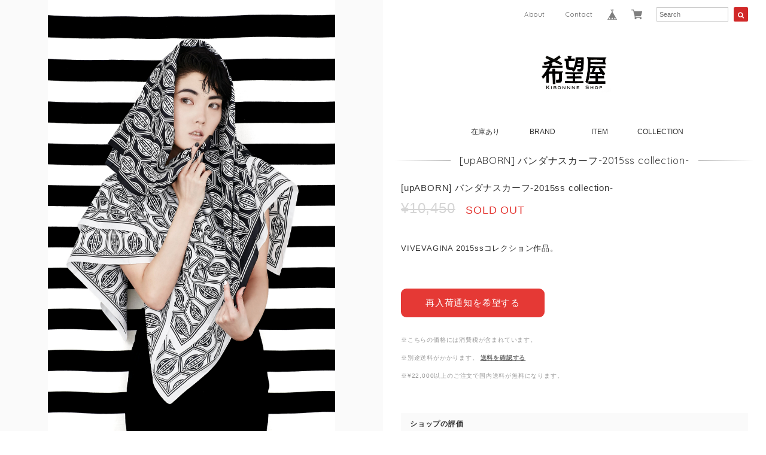

--- FILE ---
content_type: text/html; charset=UTF-8
request_url: https://www.kibonne.shop/items/23618398/reviews?format=user&score=&page=1
body_size: 932
content:
				<li class="review01__listChild">
			<figure class="review01__itemInfo">
				<a href="/items/57950041" class="review01__imgWrap">
					<img src="https://baseec-img-mng.akamaized.net/images/item/origin/def9a37ee05248645c9c630375793006.jpg?imformat=generic&q=90&im=Resize,width=146,type=normal" alt="※受注生産※手編みのトイプーもこもこ帽／ブラック [upABORN x Knitting High]" class="review01__img">
				</a>
				<figcaption class="review01__item">
					<i class="review01__iconImg ico--good"></i>
					<p class="review01__itemName">※受注生産※手編みのトイプーもこもこ帽／ブラック [upABORN x Knitting High]</p>
										<time datetime="2022-05-19" class="review01__date">2022/05/19</time>
				</figcaption>
			</figure><!-- /.review01__itemInfo -->
								</li>
				<li class="review01__listChild">
			<figure class="review01__itemInfo">
				<a href="/items/57117294" class="review01__imgWrap">
					<img src="https://baseec-img-mng.akamaized.net/images/item/origin/c6766987eda73318682642c6015547c9.jpg?imformat=generic&q=90&im=Resize,width=146,type=normal" alt="※受注生産※手編み十字マスクチェーン/ダルメシアンxブラック[upABORN]" class="review01__img">
				</a>
				<figcaption class="review01__item">
					<i class="review01__iconImg ico--good"></i>
					<p class="review01__itemName">※受注生産※手編み十字マスクチェーン/ダルメシアンxブラック[upABORN]</p>
										<time datetime="2021-12-26" class="review01__date">2021/12/26</time>
				</figcaption>
			</figure><!-- /.review01__itemInfo -->
								</li>
				<li class="review01__listChild">
			<figure class="review01__itemInfo">
				<a href="/items/40923300" class="review01__imgWrap">
					<img src="https://baseec-img-mng.akamaized.net/images/item/origin/5e12ff6e5df575496f5ce9d8b15132dd.jpg?imformat=generic&q=90&im=Resize,width=146,type=normal" alt="[upABORN] ミサンガ十字マスクチェーン/数珠水晶" class="review01__img">
				</a>
				<figcaption class="review01__item">
					<i class="review01__iconImg ico--good"></i>
					<p class="review01__itemName">[upABORN] ミサンガ十字マスクチェーン/数珠水晶</p>
										<time datetime="2021-12-26" class="review01__date">2021/12/26</time>
				</figcaption>
			</figure><!-- /.review01__itemInfo -->
								</li>
				<li class="review01__listChild">
			<figure class="review01__itemInfo">
				<a href="/items/32187420" class="review01__imgWrap">
					<img src="https://baseec-img-mng.akamaized.net/images/item/origin/2087165f6efbcadcd24c45dd53db5a76.jpg?imformat=generic&q=90&im=Resize,width=146,type=normal" alt="[upABORN] カップ付き Uバック キャミソール / ブラック" class="review01__img">
				</a>
				<figcaption class="review01__item">
					<i class="review01__iconImg ico--good"></i>
					<p class="review01__itemName">[upABORN] カップ付き Uバック キャミソール / ブラック</p>
										<p class="review01__itemVariation">M</p>
										<time datetime="2021-07-20" class="review01__date">2021/07/20</time>
				</figcaption>
			</figure><!-- /.review01__itemInfo -->
								</li>
				<li class="review01__listChild">
			<figure class="review01__itemInfo">
				<a href="/items/29001401" class="review01__imgWrap">
					<img src="https://baseec-img-mng.akamaized.net/images/item/origin/7773697f06b3e7f542aca12dd77a8756.jpg?imformat=generic&q=90&im=Resize,width=146,type=normal" alt="※受注生産※ [upABORN] ボールチェーンストラップ &amp; iPhoneケース" class="review01__img">
				</a>
				<figcaption class="review01__item">
					<i class="review01__iconImg ico--good"></i>
					<p class="review01__itemName">※受注生産※ [upABORN] ボールチェーンストラップ &amp; iPhoneケース</p>
										<p class="review01__itemVariation">iPhone 8 / ブラック</p>
										<time datetime="2021-07-20" class="review01__date">2021/07/20</time>
				</figcaption>
			</figure><!-- /.review01__itemInfo -->
								</li>
				<li class="review01__listChild">
			<figure class="review01__itemInfo">
				<a href="/items/29001401" class="review01__imgWrap">
					<img src="https://baseec-img-mng.akamaized.net/images/item/origin/7773697f06b3e7f542aca12dd77a8756.jpg?imformat=generic&q=90&im=Resize,width=146,type=normal" alt="※受注生産※ [upABORN] ボールチェーンストラップ &amp; iPhoneケース" class="review01__img">
				</a>
				<figcaption class="review01__item">
					<i class="review01__iconImg ico--good"></i>
					<p class="review01__itemName">※受注生産※ [upABORN] ボールチェーンストラップ &amp; iPhoneケース</p>
										<p class="review01__itemVariation">iPhone 11 / ブラック</p>
										<time datetime="2021-05-22" class="review01__date">2021/05/22</time>
				</figcaption>
			</figure><!-- /.review01__itemInfo -->
								</li>
				<li class="review01__listChild">
			<figure class="review01__itemInfo">
				<a href="/items/29001401" class="review01__imgWrap">
					<img src="https://baseec-img-mng.akamaized.net/images/item/origin/7773697f06b3e7f542aca12dd77a8756.jpg?imformat=generic&q=90&im=Resize,width=146,type=normal" alt="※受注生産※ [upABORN] ボールチェーンストラップ &amp; iPhoneケース" class="review01__img">
				</a>
				<figcaption class="review01__item">
					<i class="review01__iconImg ico--good"></i>
					<p class="review01__itemName">※受注生産※ [upABORN] ボールチェーンストラップ &amp; iPhoneケース</p>
										<p class="review01__itemVariation">iPhone XR / レッド</p>
										<time datetime="2021-04-10" class="review01__date">2021/04/10</time>
				</figcaption>
			</figure><!-- /.review01__itemInfo -->
								</li>
				<li class="review01__listChild">
			<figure class="review01__itemInfo">
				<a href="/items/23513559" class="review01__imgWrap">
					<img src="https://baseec-img-mng.akamaized.net/images/item/origin/902d6ae186cec4c4db91c3399ec13f59.jpg?imformat=generic&q=90&im=Resize,width=146,type=normal" alt="[SPECIAL] 透明カプセル入り南京錠 ネックレス" class="review01__img">
				</a>
				<figcaption class="review01__item">
					<i class="review01__iconImg ico--good"></i>
					<p class="review01__itemName">[SPECIAL] 透明カプセル入り南京錠 ネックレス</p>
										<time datetime="2021-01-31" class="review01__date">2021/01/31</time>
				</figcaption>
			</figure><!-- /.review01__itemInfo -->
								</li>
				<li class="review01__listChild">
			<figure class="review01__itemInfo">
				<a href="/items/29001401" class="review01__imgWrap">
					<img src="https://baseec-img-mng.akamaized.net/images/item/origin/7773697f06b3e7f542aca12dd77a8756.jpg?imformat=generic&q=90&im=Resize,width=146,type=normal" alt="※受注生産※ [upABORN] ボールチェーンストラップ &amp; iPhoneケース" class="review01__img">
				</a>
				<figcaption class="review01__item">
					<i class="review01__iconImg ico--good"></i>
					<p class="review01__itemName">※受注生産※ [upABORN] ボールチェーンストラップ &amp; iPhoneケース</p>
										<p class="review01__itemVariation">iPhone 8 / ブラック</p>
										<time datetime="2021-01-14" class="review01__date">2021/01/14</time>
				</figcaption>
			</figure><!-- /.review01__itemInfo -->
								</li>
				<li class="review01__listChild">
			<figure class="review01__itemInfo">
				<a href="/items/29001401" class="review01__imgWrap">
					<img src="https://baseec-img-mng.akamaized.net/images/item/origin/7773697f06b3e7f542aca12dd77a8756.jpg?imformat=generic&q=90&im=Resize,width=146,type=normal" alt="[upABORN] ボールチェーンストラップ &amp; iPhoneケース／ブラック" class="review01__img">
				</a>
				<figcaption class="review01__item">
					<i class="review01__iconImg ico--good"></i>
					<p class="review01__itemName">[upABORN] ボールチェーンストラップ &amp; iPhoneケース／ブラック</p>
										<p class="review01__itemVariation">iPhone X/XS</p>
										<time datetime="2020-11-12" class="review01__date">2020/11/12</time>
				</figcaption>
			</figure><!-- /.review01__itemInfo -->
								</li>
				<li class="review01__listChild">
			<figure class="review01__itemInfo">
				<a href="/items/32187420" class="review01__imgWrap">
					<img src="https://baseec-img-mng.akamaized.net/images/item/origin/2087165f6efbcadcd24c45dd53db5a76.jpg?imformat=generic&q=90&im=Resize,width=146,type=normal" alt="[upABORN] カップ付き Uバック キャミソール / ブラック" class="review01__img">
				</a>
				<figcaption class="review01__item">
					<i class="review01__iconImg ico--good"></i>
					<p class="review01__itemName">[upABORN] カップ付き Uバック キャミソール / ブラック</p>
										<p class="review01__itemVariation">L</p>
										<time datetime="2020-08-16" class="review01__date">2020/08/16</time>
				</figcaption>
			</figure><!-- /.review01__itemInfo -->
								</li>
				<li class="review01__listChild">
			<figure class="review01__itemInfo">
				<a href="/items/32187420" class="review01__imgWrap">
					<img src="https://baseec-img-mng.akamaized.net/images/item/origin/2087165f6efbcadcd24c45dd53db5a76.jpg?imformat=generic&q=90&im=Resize,width=146,type=normal" alt="[upABORN] カップ付き Uバック キャミソール / ブラック" class="review01__img">
				</a>
				<figcaption class="review01__item">
					<i class="review01__iconImg ico--good"></i>
					<p class="review01__itemName">[upABORN] カップ付き Uバック キャミソール / ブラック</p>
										<p class="review01__itemVariation">M</p>
										<time datetime="2020-08-06" class="review01__date">2020/08/06</time>
				</figcaption>
			</figure><!-- /.review01__itemInfo -->
								</li>
				<li class="review01__listChild">
			<figure class="review01__itemInfo">
				<a href="/items/32187439" class="review01__imgWrap">
					<img src="https://baseec-img-mng.akamaized.net/images/item/origin/e6c8fa87358280c55fe51471b829426a.jpg?imformat=generic&q=90&im=Resize,width=146,type=normal" alt="[upABORN] カップ付き Uバック キャミソール / ホワイト" class="review01__img">
				</a>
				<figcaption class="review01__item">
					<i class="review01__iconImg ico--good"></i>
					<p class="review01__itemName">[upABORN] カップ付き Uバック キャミソール / ホワイト</p>
										<p class="review01__itemVariation">S</p>
										<time datetime="2020-08-06" class="review01__date">2020/08/06</time>
				</figcaption>
			</figure><!-- /.review01__itemInfo -->
								</li>
				<li class="review01__listChild">
			<figure class="review01__itemInfo">
				<a href="/items/30604898" class="review01__imgWrap">
					<img src="https://baseec-img-mng.akamaized.net/images/item/origin/3b4034db610bb594c84c515992f5b6d5.jpg?imformat=generic&q=90&im=Resize,width=146,type=normal" alt="※受注生産※ [upABORN] 推し色刺繍マスク／ホワイト" class="review01__img">
				</a>
				<figcaption class="review01__item">
					<i class="review01__iconImg ico--good"></i>
					<p class="review01__itemName">※受注生産※ [upABORN] 推し色刺繍マスク／ホワイト</p>
										<p class="review01__itemVariation">ブラック</p>
										<time datetime="2020-07-27" class="review01__date">2020/07/27</time>
				</figcaption>
			</figure><!-- /.review01__itemInfo -->
								</li>
				<li class="review01__listChild">
			<figure class="review01__itemInfo">
				<a href="/items/29001478" class="review01__imgWrap">
					<img src="https://baseec-img-mng.akamaized.net/images/item/origin/1b1bd5cdfb49e034754f268f29aea67b.jpg?imformat=generic&q=90&im=Resize,width=146,type=normal" alt="[upABORN] ボールチェーンストラップ &amp; iPhoneケース／レッド" class="review01__img">
				</a>
				<figcaption class="review01__item">
					<i class="review01__iconImg ico--good"></i>
					<p class="review01__itemName">[upABORN] ボールチェーンストラップ &amp; iPhoneケース／レッド</p>
										<p class="review01__itemVariation">iPhone X/XS</p>
										<time datetime="2020-06-19" class="review01__date">2020/06/19</time>
				</figcaption>
			</figure><!-- /.review01__itemInfo -->
								</li>
				<li class="review01__listChild">
			<figure class="review01__itemInfo">
				<a href="/items/29001478" class="review01__imgWrap">
					<img src="https://baseec-img-mng.akamaized.net/images/item/origin/1b1bd5cdfb49e034754f268f29aea67b.jpg?imformat=generic&q=90&im=Resize,width=146,type=normal" alt="[upABORN] ボールチェーンストラップ &amp; iPhoneケース／レッド" class="review01__img">
				</a>
				<figcaption class="review01__item">
					<i class="review01__iconImg ico--good"></i>
					<p class="review01__itemName">[upABORN] ボールチェーンストラップ &amp; iPhoneケース／レッド</p>
										<p class="review01__itemVariation">iPhone X/XS</p>
										<time datetime="2020-05-21" class="review01__date">2020/05/21</time>
				</figcaption>
			</figure><!-- /.review01__itemInfo -->
								</li>
		

--- FILE ---
content_type: text/css
request_url: https://basefile.akamaized.net/dolcevivace-shopselect-net/60548bffb4959/dolce.vita.min.css
body_size: 14803
content:
/* dolce.vita.min.css 
 * 
 * Dolce & Vivace
 * http://dolcevivace.com/
 * Copyright 2017 Dolce & Vivace
 */
 @charset "utf-8";html,div,span,applet,object,iframe,h1,h2,h3,h4,h5,h6,p,blockquote,pre,a,abbr,acronym,address,big,cite,code,del,dfn,em,font,img,ins,kbd,q,s,samp,small,strike,strong,sub,sup,tt,var,b,u,i,center,dl,dt,dd,ol,ul,li,fieldset,form,label,legend,table,caption,tbody,tfoot,thead,tr,th,td{margin:0;padding:0;border:0;outline:0}article,aside,details,figcaption,figure,footer,header,hgroup,menu,nav,section{display:block}*{        box-sizing:border-box;-webkit-box-sizing:border-box;   -moz-box-sizing:border-box;    -ms-box-sizing:border-box;     -o-box-sizing:border-box}.clearfix:after{content:".";display:block;height:0;clear:both;visibility:hidden}.clearfix{zoom:1}.clear{clear:both}a{outline:none}a:focus,*:focus{outline:none !important}.mar0{margin:0 !important}.mar5{margin:5px}.mar10{margin:10px}.mar15{margin:15px}.mar20{margin:20px}.mar25{margin:25px}.mar30{margin:30px}.mar35{margin:35px}.mar40{margin:40px}.mar45{margin:45px}.mar50{margin:50px}.mar60{margin:60px}.mart5{margin-top:5px}.mart10{margin-top:10px}.mart15{margin-top:15px}.mart20{margin-top:20px}.mart25{margin-top:25px}.mart30{margin-top:30px}.mart35{margin-top:35px}.mart40{margin-top:40px}.mart45{margin-top:45px}.mart50{margin-top:50px}.mart60{margin-top:60px}.mart70{margin-top:70px}.mart80{margin-top:80px}.mart90{margin-top:90px}.mart100{margin-top:100px}.mart200{margin-top:200px}.mart300{margin-top:300px}.marb5{margin-bottom:5px}.marb10{margin-bottom:10px}.marb15{margin-bottom:15px}.marb20{margin-bottom:20px}.marb25{margin-bottom:25px}.marb30{margin-bottom:30px}.marb35{margin-bottom:35px}.marb40{margin-bottom:40px}.marb45{margin-bottom:45px}.marb50{margin-bottom:50px}.marb60{margin-bottom:60px}.marb70{margin-bottom:70px}.marb80{margin-bottom:80px}.marb90{margin-bottom:90px}.marb100{margin-bottom:100px}.marl5{margin-left:5px}.marl10{margin-left:10px}.marl15{margin-left:15px}.marl20{margin-left:20px}.marl25{margin-left:25px}.marl30{margin-left:30px}.marl35{margin-left:35px}.marl40{margin-left:40px}.marl45{margin-left:45px}.marl50{margin-left:50px}.marl60{margin-left:60px}.marr5{margin-right:5px}.marr10{margin-right:10px}.marr15{margin-right:15px}.marr20{margin-right:20px}.marr25{margin-right:25px}.marr30{margin-right:30px}.marr35{margin-right:35px}.marr40{margin-right:40px}.marr45{margin-right:45px}.marr50{margin-right:50px}.marr60{margin-right:60px}.pd0{padding:0 !important}.pd5{padding:5px}.pd10{padding:10px}.pd15{padding:15px}.pd20{padding:20px}.pd25{padding:25px}.pd30{padding:30px}.pd35{padding:35px}.pd40{padding:40px}.pd50{padding:50px}.pd60{padding:60px}.pd70{padding:70px}.pd80{padding:80px}.pd90{padding:90px}.pdl10{padding-left:10px}.pdl20{padding-left:20px}.pdl30{padding-left:30px}.pdr10{padding-right:10px}.pdr20{padding-right:20px}.pdr30{padding-right:30px}strong{font-weight:normal !important}em{font-weight:bold}b{font-weight:bold}small{  font-size:80%}.text-normal{font-weight:normal !important}.text-xs{font-size:0.72rem !important;line-height:1.6em}.text-s{font-size:0.78rem !important;line-height:1.6em}.text-m{font-size:1rem !important}.text-l{font-size:1.6rem !important;line-height:1.6em}.text-xl{font-size:2.2rem !important;line-height:1.6em}.text-xxl{font-size:2.8rem !important;line-height:1.6em}.text-xxxl{font-size:4rem !important;line-height:1.6em}.text-left{  text-align:left !important}.text-right{  text-align:right !important}.text-center{  text-align:center !important}.text-justify{  text-align:justify !important}.text-underline{text-decoration:underline !important}.text-muted{  color:#bdbdbd}.text-primary{  color:#424242}a.text-primary:hover{  color:#757575}.text-success{  color:#0277bd }a.text-success:hover{  color:#039be5}.text-info{  color:#78909c}a.text-info:hover{  color:#b0bec5}.text-warning{  color:#e65100}a.text-warning:hover{  color:#f57c00}.text-danger{  color:#d50000 }a.text-danger:hover{  color:#ff5252 }.relative_on{position:relative !important}.relative_off{position:absolute !important}.relative_off_fixed{position:fixed !important}.center-block{  display:block;  margin-left:auto;  margin-right:auto}.sr-only{  position:absolute;  width:1px;  height:1px;  margin:-1px;  padding:0;  overflow:hidden;  clip:rect(0,0,0,0);  border:0}.sr-only-focusable:active,.sr-only-focusable:focus{  position:static;  width:auto;  height:auto;  margin:0;  overflow:visible;  clip:auto}.float-right{  float:right !important}.float-left{  float:left !important}.hide{  display:none}.show{  display:block !important}.invisible{  visibility:hidden}.text-hide{  font:0/0 a; color:transparent; text-shadow:none; background-color:transparent; border:0}.hidden{ display:none !important; visibility:hidden !important}.affix{ position:fixed}pre,blockquote,code{ page-break-inside:avoid}html{ -ms-text-size-adjust:100%; -webkit-text-size-adjust:100%; -webkit-tap-highlight-color:rgba(0,0,0,0); font-size:75%; letter-spacing:0.04rem; line-height:1.5rem}p{margin:0 0 2rem} @media screen and (min-width:601px){html{font-size:82%;letter-spacing:0.05rem; line-height:1.6rem}p{margin:0 0 2.2rem}}
 @media screen and (min-width:993px){html{font-size:82%;letter-spacing:0.05rem; line-height:1.6rem}p{margin:0 0 2.2rem}}
ul{list-style:none}ol{list-style:decimal}img{ vertical-align:middle; border:0; max-width:100%; height:auto}a:focus{ outline:thin dotted; outline:5px auto -webkit-focus-ring-color; outline-offset:-2px}h1,h2,h3,h4,h5,h6{ font-weight:400}h1 a,h2 a,h3 a,h4 a,h5 a,h6 a{ font-weight:inherit}h1,h2{ font-size:1.6rem; line-height:1.8rem; margin:0 0 1rem; border-left:#EF9A9A solid 4px; padding-left:16px}h3,h4,h5,h6{ font-size:1.2rem; line-height:1.2rem; margin:0}i{padding:0 0 0.1rem;vertical-align:middle !important}.collapsible i{padding-top:0}@media (max-width:600px){h1,h2,h1.plain,h2.plain{ font-size:1.4rem; line-height:1.6rem}.text-xs{line-height:1.6em}.text-s{line-height:1.6em}.text-l{line-height:1.6em}.text-xl{line-height:1.5em}.text-xxl{line-height:1.4em}.text-xxxl{line-height:1.3em}}
body{color:#333;font-family:-apple-system,BlinkMacSystemFont,"Helvetica Neue","ヒラギノ角ゴ ProN W3",Hiragino Kaku Gothic ProN,Arial,"メイリオ",Meiryo,sans-serif;background-color:#fff;font-weight:normal;margin:0;word-wrap:break-word; overflow-wrap:break-word}.font_reset{font-family:-apple-system,BlinkMacSystemFont,"Helvetica Neue","ヒラギノ角ゴ ProN W3",Hiragino Kaku Gothic ProN,Arial,"メイリオ",Meiryo,sans-serif}a{ color:#757575; text-decoration:none; -webkit-transition:color 0.3s,background-color 0.5s; -moz-transition:color 0.3s,background-color 0.5s; transition:color 0.3s,background-color 0.5s}a:hover,a:focus{ color:#999;　 }hr{ -moz-box-sizing:content-box; box-sizing:content-box; height:0; border:0; border-top:1px solid #bdbdbd; margin:1rem 0}.font-varela{font-family:'Varela',sans-serif}.collapsible-body pre{margin:0;border:0}#page-top{position:fixed;bottom:1%;right:1%;z-index:900;opacity:0.7}#page-top i{font-size:1rem}#page-top:hover{opacity:1}#menu li{position:relative}#menu li ul{ display:none; position:absolute; top:70px; left:0px; padding:5px; width:200px; background-color:transparent; border:none; margin-top:-70px; padding-top:70px}#menu li ul li{ margin:0 !important; padding:0 !important; width:200px; border:none; background-color:#FFF}#menu li ul li a{ display:inline-block; width:200px; height:20px !important}#menu li ul li a:hover{ background-color:#FFF; color:#333}.collapsible{ -webkit-box-shadow:none; -moz-box-shadow:none; box-shadow:none; -webkit-border-radius:2px; -moz-border-radius:2px; border-radius:2px} .collapsible-header{ display:block; cursor:pointer; padding:0.6rem 1rem; background-color:#fff; border-bottom:1px solid #ddd; height:auto; line-height:1.6rem}.collapsible-body{ background-color:#fff}.collapsible-header i{ width:2rem; display:block; float:left; text-align:center; margin-right:1rem;font-size:1.36rem; line-height:1.6rem} nav {  position:static;z-index:1100;top:0; right:0; left:0;background-color:transparent;height:70px;line-height:70px;font-family:-apple-system,BlinkMacSystemFont,"Helvetica Neue","ヒラギノ角ゴ ProN W3",Hiragino Kaku Gothic ProN,Arial,"メイリオ",Meiryo,sans-serif;overflow:visible !important;-webkit-box-shadow:none; -moz-box-shadow:none; box-shadow:none; padding:0}nav h1{margin:0;padding:0;border:none}.brand-logo{text-align:center;margin:20px auto 1.4rem}.brand-logo h1,.brand-logo h1 a,.brand-logo h1 a:hover{ font-size:1.1rem;border:none;padding:0;text-align:center;color:#333;font-weight:normal !important}.brand-logo img{max-height:70px;width:auto;vertical-align:bottom}.brand-logo-block{ display:inline-block; padding:0;color:#333; font-size:1.7rem}nav a{ color:#333 !important}nav a.button-collapse i{ font-size:2.4rem; height:70px; line-height:70px}nav .nav-wrapper i{ font-size:14px;line-height:68px !important;vertical-align:middle}.btn-floating i{ font-size:2rem}i.left{ margin-right:5px !important}i.right{ margin-left:5px !important}nav ul li{ -webkit-transition:background-color 0.3s; -moz-transition:background-color 0.3s; -o-transition:background-color 0.3s; -ms-transition:background-color 0.3s; transition:background-color 0.3s; padding-left:0 !important; padding-right:0 !important}nav a.button-collapse i{ font-size:2rem}@media (max-width:992px){nav ul li,nav ul li a{display:block;width:100%}.waves100{display:inline-block;width:100%}nav ul li:hover,nav ul li a:hover{background:#FFF !important}nav ul li.active,nav ul li.current-menu-item{ background-color:#eceff1;color:#455a64}.brand-logo{text-align:center;width:210px}.side-nav .nav-title{background:transparent !important;color:#999;font-size:1.4rem;margin-left:1.3rem}.side-nav .nav-search:hover,.side-nav .nav-search:active,.side-nav .nav-search:focus,.side-nav .nav-title:hover,.side-nav .nav-title:active,.side-nav .nav-title:focus{background:#FFF}.side-nav .wp-search-form-icon i{display:inline-block;font-size:1.4rem;color:#999;height:70px;padding:2px 0 0px 10px}.side-nav .item-icon{display:inline-block;font-size:1.4rem;color:#999;height:70px;padding:0 12px 10px 0;margin-right:0.3rem}.side-nav .wp-search-form{font-size:1rem;padding-left:3.4rem;padding-right:1.3rem;color:#424242}}
@media (min-width:601px){ nav ul li:hover,nav ul li.active,nav ul li:hover,nav ul li.current-menu-item{ background-color:transparent !important}nav ul li a:hover,nav ul li a.active,nav ul li a:hover,nav ul li a.current-menu-item{ background-color:transparent !important;color:#EFAAC5 !important}}
@media only screen and (min-width:993px){nav { width:100%;height:70px}nav .nav-wrapper i,nav a.button-collapse,nav a.button-collapse i{ height:110px; line-height:70px}.brand-logo h1{display:none}nav ul{margin:auto !important;text-align:left !important}nav ul li{ -webkit-transition:background-color 0.3s; -moz-transition:background-color 0.3s; -o-transition:background-color 0.3s; -ms-transition:background-color 0.3s; transition:background-color 0.3s; padding-left:0 !important; padding-right:0 !important; float:none; display:inline-block}}
nav,nav .nav-wrapper i,nav a.button-collapse,nav a.button-collapse i{ height:70px; line-height:70px}nav .nav-wrapper i{line-height:68px !important}.navbar-fixed{ height:70px !important}nav ul a {font-size:12px} .btn:hover{ background-color:#999;color:#FFF !important}.disabled:hover{color:#999 !important}input[type=text]:focus,input[type=password]:focus,input[type=email]:focus,input[type=url]:focus,input[type=date]:focus,input[type=tel]:focus,input[type=number]:focus,input[type=search]:focus,textarea:focus.materialize-textarea{ border-bottom:1px solid #999; -webkit-box-shadow:0 1px 0 0 #999; -moz-box-shadow:0 1px 0 0 #999; box-shadow:0 1px 0 0 #999}.collection .collection-item.active{ background-color:#999; color:#eafaf9} .collection a.collection-item{ color:#999}.secondary-content{ color:#999}span.badge.new{ background-color:#999}span.badge.new:after{ content:"new"}.btn{ color:#FFF; background-color:#ef9a9a; letter-spacing:0.07rem !important; -webkit-transition:0.3s ease-out; -moz-transition:0.3s ease-out; -o-transition:0.3s ease-out; -ms-transition:0.3s ease-out; transition:0.3s ease-out} .btn-floating{ color:#FFF; background-color:#999} .dropdown-content li >a,.dropdown-content li >span{ color:#999} .input-field input[type=text]:focus+label,.input-field input[type=password]:focus+label,.input-field input[type=email]:focus+label,.input-field input[type=url]:focus+label,.input-field input[type=date]:focus+label,.input-field input[type=tel]:focus+label,.input-field input[type=number]:focus+label,.input-field input[type=search]:focus+label,.input-field textarea:focus.materialize-textarea+label{ color:#999}.input-field .prefix.active{ color:#999}  [type="radio"]:checked+label:after{ border:2px solid #999; background-color:#999}[type="radio"].with-gap:checked+label:before{ border:2px solid #999}[type="radio"].with-gap:checked+label:after{ border:2px solid #999; background-color:#999} [type="checkbox"]:checked+label:before{ border-right:2px solid #999; border-bottom:2px solid #999} input[type=range]+.thumb{ background-color:#999}input[type=range]+.thumb .value{ color:#999}input[type=range]::-webkit-slider-thumb{ background-color:#999} input[type=range]::-moz-range-thumb{ background:#999} input[type=range]::-ms-thumb{ background:#999} .picker__date-display{ background-color:#999; color:#fff} .picker--focused .picker__day--highlighted{ color:#999} .picker__close,.picker__today{ color:#999} footer.page-footer:before,footer.page-footer-noitem:before{content:".";display:block;height:0;clear:both;visibility:hidden}footer.page-footer{ padding-top:0; background-color:#fff; color:#212121; font-size:0.9rem}footer.page-footer-noitem{ padding-top:0; background-color:#fff; color:#212121; font-size:0.9rem}footer.page-footer h3{ font-size:1rem; line-height:1.2rem; margin:2.4rem 0 1rem; border-left:#999 solid 4px; padding-left:16px; color:#212121}footer.page-footer a,footer.page-footer-noitem a{color:#000}footer.page-footer .footer-copyright,footer.page-footer-noitem .footer-copyright{ color:#212121; background-color:transparent;text-align:right;font-size:10px;overflow:hidden; height:auto; line-height: normal;padding-bottom:10px}footer .footer-link-text,footer .footer-link-text a{color:#757575}.footer-copyright-fixed{ color:#424242;;position:fixed;bottom:0;padding:0 0 1rem 0}.waves-effect.waves-teal .waves-ripple{ background-color:rgba(208,215,223,0.6)}.dropdown-content{margin:39px 0 0;-webkit-border-radius:2px; -moz-border-radius:2px; border-radius:2px}.dropdown-content li{ cursor:pointer; font-size:1rem;color:#424242; line-height:1.5rem}footer.page-footer:before{content:""; clear:both; display:block}.card-panel{ margin:2rem 0 2rem}.modal{ background-color:#fff}.modal .modal-content{line-height:1.4rem;background:#fff}.modal .modal-footer{ height:80px;padding:20px;background:#fff}table{ width:100%; display:table} table.bordered tr{ border-bottom:1px solid #d0d0d0} table.striped tbody tr:nth-child(odd){ background-color:#f2f2f2} table.hoverable tbody tr{ -webkit-transition:background-color 0.25s ease; -moz-transition:background-color 0.25s ease; -o-transition:background-color 0.25s ease; -ms-transition:background-color 0.25s ease; transition:background-color 0.25s ease} table.hoverable tbody tr:hover{ background-color:#f2f2f2} table.centered thead tr th,table.centered tbody tr td{ text-align:center}thead{ border-bottom:1px solid #d0d0d0}td,th{ padding:15px 5px; display:table-cell; text-align:left; vertical-align:middle; -webkit-border-radius:2px; -moz-border-radius:2px; border-radius:2px; background-clip:padding-box} .materialboxed{ cursor:pointer}.materialboxed.active{ cursor:pointer}ul.table-of-contents a{ display:inline-block; font-weight:400; color:#757575; padding-left:12px; height:1.5rem; line-height:1.5rem; letter-spacing:0.4; display:inline-block}ul.table-of-contents a:hover{ color:#cfd8dc; padding-left:10px; border-left:2px solid #cfd8dc}ul.table-of-contents a.active{ font-weight:400; padding-left:10px; border-left:2px solid #999;color:#999}.modal .modal-footer .btn-small{ float:right; margin:6px 0}.boxer-open #boxer-overlay{ opacity:0.8}ul .disc{list-style:disc !important}.icon-right{padding:0 0 0.3rem 0.6rem}.icon-right2{padding-left:0.2rem}.icon-left{padding:0 0.6rem 0.3rem 0;vertical-align:middle}.icon-left2{padding-right:0.2rem}@media (max-width:600px){.mobile-only{display:block;position:relative}.screen-only{display:none}}
@media (min-width:601px){.mobile-only{display:none !important}.screen-only{display:block;position:relative}}
@media (max-width:992px){.mobile-and-tablet-only{display:block}.pc-only{display:none !important}}
@media (min-width:993px){.mobile-and-tablet-only{display:none}.pc-only{display:block}}
.z-depth-1,.tag-btn,.imagebox{ -webkit-box-shadow:0 2px 5px 0 rgba(0,0,0,0.16),0 2px 10px 0 rgba(0,0,0,0.12); -moz-box-shadow:0 2px 5px 0 rgba(0,0,0,0.16),0 2px 10px 0 rgba(0,0,0,0.12); box-shadow:0 2px 5px 0 rgba(0,0,0,0.16),0 2px 10px 0 rgba(0,0,0,0.12)}.z-depth-1-half,.btn:hover,.btn-floating:hover{ -webkit-box-shadow:0 5px 11px 0 rgba(0,0,0,0.18),0 4px 15px 0 rgba(0,0,0,0.15); -moz-box-shadow:0 5px 11px 0 rgba(0,0,0,0.18),0 4px 15px 0 rgba(0,0,0,0.15); box-shadow:0 5px 11px 0 rgba(0,0,0,0.18),0 4px 15px 0 rgba(0,0,0,0.15)}.contents{margin-left:auto;margin-right:auto;position:absolute;top:110px;width:100%}.search_box{text-align:center;margin-top:0px;max-width:92%;position:relative;background-color:#FFF;height:90px;padding-top:30px;z-index:19999}.hide-searchbox{ display:none}.search_padding{padding:0 1.4rem}.entry-title,.page-title{border-left:none !important;padding:0;line-height:2rem !important;margin:0 0 1rem 0 !important;font-size:19px;text-align:left !important}.entry-title-result,.page-title-result{border-left:none !important;padding:0;line-height:2rem !important;margin:0 0 1rem 0 !important;font-size:19px}@media (max-width:600px){.entry-title,.page-title,.entry-title-result,.page-title-result{font-size:1.1rem;padding:0 0 2px}.entry-title i,.page-title i,.entry-title-result i,.page-title-result i{font-size:1.1rem !important}}
@media (min-width:601px){.entry-title,.page-title{line-height:26px !important}.entry-title-result,.page-title-result{line-height:26px !important}}
.entry-meta,.page-meta,.entry-meta a,.page-meta a,.entry-meta i,.page-meta i{font-size:11px;color:#757575}#sidebar li{padding-top:0.2rem}#sidebar:after,#sidebar2:after,#sidebar-thin:after{content:""; clear:both; display:block;padding:0 0 10px}.view,.view-wide{ max-width:100%; height:auto;  border:none; overflow:hidden; position:relative; text-align:center; cursor:pointer;transition:all 0.4s ease}.view img{ display:block; position:relative; opacity:1; transform:scale(1,1); transition:all 0.4s ease}.view-wide img{ display:block; position:relative; opacity:1; transform:scale(1,1); transition:all 0.4s ease}.view:hover img{ opacity:0.6; transform:scale(1.2,1.2)}.view-wide:hover img{ opacity:0.6; transform:scale(1.2,1.2)}@media (max-width:600px){.view-wide{}.view-wide img{ max-width:100% !important}.view:hover img{ opacity:1; transform:scale(1,1)}.view-wide:hover img{ opacity:1; transform:scale(1,1)}}
.photo,.photo-s{ max-width:100%; height:auto; display:inline-block; padding:0.5rem}.photo-top{ max-width:100%; height:auto; margin-left:auto; margin-right:auto; display:inline-block}.photo img,.photo-top img{ border:4px solid #fff; -webkit-box-shadow:0 2px 5px 0 rgba(0,0,0,0.16),0 2px 10px 0 rgba(0,0,0,0.12); -moz-box-shadow:0 2px 5px 0 rgba(0,0,0,0.16),0 2px 10px 0 rgba(0,0,0,0.12); box-shadow:0 2px 5px 0 rgba(0,0,0,0.16),0 2px 10px 0 rgba(0,0,0,0.12); transition:all 0.6s ease; -webkit-border-radius:2px; -moz-border-radius:2px; border-radius:2px}.photo-s img{ border:2px solid #fff; -webkit-box-shadow:0 2px 5px 0 rgba(0,0,0,0.16),0 2px 10px 0 rgba(0,0,0,0.12); -moz-box-shadow:0 2px 5px 0 rgba(0,0,0,0.16),0 2px 10px 0 rgba(0,0,0,0.12); box-shadow:0 2px 5px 0 rgba(0,0,0,0.16),0 2px 10px 0 rgba(0,0,0,0.12); transition:all 0.3s ease; -webkit-border-radius:2px; -moz-border-radius:2px; border-radius:2px}.photo a img,.photo-s a img,.photo-top a img,{opacity:1}.photo a img:hover,.photo-s a img:hover,.photo-top a img:hover{opacity:0.7; -webkit-box-shadow:0 5px 11px 0 rgba(0,0,0,0.18),0 4px 15px 0 rgba(0,0,0,0.15); -moz-box-shadow:0 5px 11px 0 rgba(0,0,0,0.18),0 4px 15px 0 rgba(0,0,0,0.15); box-shadow:0 5px 11px 0 rgba(0,0,0,0.18),0 4px 15px 0 rgba(0,0,0,0.15)}.top-block{display:block;min-height:168px;position:relative;margin-bottom:1.4rem}.subpage-block{display:block;min-height:168px;position:relative;margin-bottom:2.4rem}.top-block:after,.subpage-block:after{ content:""; clear:both; display:block}.top-thumb{height:100%}@media (min-width:601px){.top-thumb{width:100%}}
.top-thumb img{width:100%}@media (max-width:600px){.top-thumb{height:auto}}
.plus-minus{margin-top:-120px; padding-top:120px}.plus-minus2{margin-top:-70px; padding-top:120px}.plus-minus3{margin-top:-100px; padding-top:100px}.pre-icon{display:inline-block;font-size:1.6rem;padding:8px 0 0}.pre-icon2{display:inline-block;font-size:1.6rem;padding:0 0 4px}.form-submit{text-align:center;margin:2rem 0 0}input#submit{ display:inline-block; height:36px; margin-bottom:15px; padding:0 2rem; -webkit-border-radius:2px; -moz-border-radius:2px; border-radius:2px; background-clip:padding-box; line-height:36px; text-transform:uppercase; border:none; outline:0; -webkit-tap-highlight-color:transparent; text-decoration:none; text-align:center; -webkit-transition:0.2s ease-out; -moz-transition:0.2s ease-out; -o-transition:0.2s ease-out; -ms-transition:0.2s ease-out; transition:0.2s ease-out; cursor:pointer; color:#FFF; background-color:#ef9a9a; letter-spacing:0.07rem; -webkit-box-shadow:0 2px 5px 0 rgba(0,0,0,0.16),0 2px 10px 0 rgba(0,0,0,0.12); -moz-box-shadow:0 2px 5px 0 rgba(0,0,0,0.16),0 2px 10px 0 rgba(0,0,0,0.12); box-shadow:0 2px 5px 0 rgba(0,0,0,0.16),0 2px 10px 0 rgba(0,0,0,0.12)} input#submit:hover{ background-color:#999; color:#FFF !important; -webkit-box-shadow:0 5px 11px 0 rgba(0,0,0,0.18),0 4px 15px 0 rgba(0,0,0,0.15); -moz-box-shadow:0 5px 11px 0 rgba(0,0,0,0.18),0 4px 15px 0 rgba(0,0,0,0.15); box-shadow:0 5px 11px 0 rgba(0,0,0,0.18),0 4px 15px 0 rgba(0,0,0,0.15)}[type="radio"]:not(:checked)+label,[type="radio"]:checked+label{display:none}[type="radio"]+label:before,[type="radio"]+label:after{ display:none}[type="radio"]:not(:checked)+label:before{ display:none}[type="radio"]:not(:checked)+label:after{ display:none}[type="radio"]:checked+label:before{ display:none}[type="radio"]:checked+label:after{ display:none}  [type="radio"]:disabled:not(:checked)+label:before,[type="radio"]:disabled:checked+label:before{ display:none}[type="radio"]:disabled+label{ display:none}[type="radio"]:disabled:not(:checked)+label:hover:before{ display:none}[type="radio"]:disabled+label,[type="radio"]:not(:checked)+label,[type="radio"]:checked+label,[type="radio"]:not(:checked),[type="radio"]:checked{ left:inherit; position:relative; padding-left:inherit; margin-left:15px; margin-right:5px; cursor:pointer; display:inline-block; height:1rem; line-height:1rem; font-size:1rem}[type="checkbox"]:not(:checked)+label,[type="checkbox"]:checked+label{ display:none}[type="checkbox"]+label:before{ display:none}[type="checkbox"]:not(:checked)+label:before{ display:none}[type="checkbox"]:checked+label:before{ display:none}[type="checkbox"]:disabled:not(:checked)+label:before{ display:none}[type="checkbox"]:disabled:checked+label:before{ display:none}[type="checkbox"]:disabled:checked+label{ display:none}[type="checkbox"]:disabled:not(:checked)+label:hover:before{display:none}[type="checkbox"]:disabled:checked+label,[type="checkbox"]:not(:checked)+label,[type="checkbox"]:checked+label,[type="checkbox"]:not(:checked),[type="checkbox"]:checked{ left:inherit; position:relative; padding-left:inherit; margin-left:15px; margin-right:5px; cursor:pointer; display:inline-block; height:1rem; line-height:1rem; font-size:1rem}.dropmenu li{ position:relative}.dropmenu li ul{ }.dropmenu li ul li{  }.dropmenu li ul li a{  }.dropmenu li:hover ul{ }.dropmenu li:hover ul li a{ }.top-thumb{height:100%}.index-title{border:none;text-align:center;padding:1rem 0.5rem 0.8rem;margin:0;font-size:1.1rem;line-height:1.4rem}.index-title-box{opacity:1; transform:scale(1,1); transition:all 0.6s ease;  opacity:1;z-index:3600}.side-title-box{background-color:#FFF;opacity:1; transform:scale(1,1); transition:all 0.6s ease; min-width:100%}.index-title-box p,.side-title-box p{text-align:center;font-size:0.78rem;line-height:1rem;color:#9e9e9e;margin:0;padding:0 0.5rem 0.5rem}.index-title-box i,.side-title-box i{padding-right:5px}.index-title-more{text-align:center;font-size:0.9rem;line-height:1rem;color:#333;margin:0;padding:0 0.5rem 1rem}.index-title-box:hover{ opacity:1; transform:scale(1,1); transition:all 0.4s ease}.side-block:hover .side-title-box,.index-block:hover .index-title-box{ opacity:1; transform:scale(1,1); transition:all 0.4s ease}.side-block .side-title-box h1,.index-block .index-title-box h1{ color:#333; transition:all 0.4s ease}.side-block:hover .side-title-box h1,.index-block:hover .index-title-box h1{ color:#ff8a80}.side-block:hover .side-title-box,.index-block:hover .index-title-box{ opacity:1; transform:scale(1,1); transition:all 0.4s ease}.item{width:auto;height:auto;position:relative;margin-bottom:10px}.index-block{display:inline-block;position:relative;margin:0;padding:0;width:100%;max-width:100%}.side-block{display:inline-block;position:relative;padding:0;width:100%;max-width:100%}.more-btn{display:inline-block;vertical-align:middle;min-width:3rem;padding:0 6px; text-align:center; line-height:17px;font-size:9px !important; -webkit-box-sizing:border-box; -moz-box-sizing:border-box; box-sizing:border-box; font-weight:300; font-size:0.8rem; -webkit-border-radius:2px; -moz-border-radius:2px; border-radius:2px; background-clip:padding-box;vertical-align:middle;background:#ef9a9a;color:#fff;transition:all 0.4s ease}a:hover .more-btn{transition:all 0.4s ease;-webkit-box-shadow:0 2px 5px 0 rgba(0,0,0,0.16),0 2px 10px 0 rgba(0,0,0,0.12); -moz-box-shadow:0 2px 5px 0 rgba(0,0,0,0.16),0 2px 10px 0 rgba(0,0,0,0.12); box-shadow:0 2px 5px 0 rgba(0,0,0,0.16),0 2px 10px 0 rgba(0,0,0,0.12)}.index-title-more i{color:#ef9a9a;transition:all 0.4s ease;font-size:1.1rem}.index-block:hover .more-btn{background:#999;color:#fff}.side-block:hover .index-title-more i,.index-block:hover .index-title-more i{color:#999 !important}@media (max-width:992px){.item{margin-bottom:10px;margin-left:5px;margin-right:5px}}
@media (max-width:600px){.side-block,.index-block{padding:0;width:100% !important;max-width:100% !important;margin-bottom:20px}.index-title-box{ min-width:100px; max-width:100%}}
#infscr-loading{width:100%;text-align:center;padding:8px 0;position:fixed;right:0;bottom:70px}#infscr-loading img{display:block;margin:auto;width:66px;height:66px}@media (max-width:992px){.widget ul .waves-effect,.page-footer ul .waves-effect{display:block}}
ul.tabs li.tab .active{color:#FFF !important}.says,.screen-reader-text{clip:rect(1px,1px,1px,1px);height:1px;overflow:hidden;position:absolute !important;width:1px;word-wrap:normal !important}.index-block{line-height:1.2rem}.item .itembox{}.item .desc{ overflow:hidden; white-space:nowrap; -o-text-overflow:ellipsis; text-overflow: ellipsis; padding:0 0 2px; text-align:center}.item .price{color:#666;text-align:center}.item .soldout{color:#e53935;font-size:1rem}.item .soldout-price{color:#ccc;text-decoration:line-through}textarea{ width:100%; height:3rem; background-color:transparent; border:none; overflow-y:hidden; padding:1.6rem 0; resize:none; min-height:3rem; border:none; border-bottom:1px solid #9e9e9e; outline:none; height:6rem; width:100%; font-size:1rem; margin:0 0 15px 0; padding:0; -webkit-box-shadow:none; -moz-box-shadow:none; box-shadow:none; -webkit-box-sizing:content-box; -moz-box-sizing:content-box; box-sizing:content-box; -webkit-transition:0.3s; -moz-transition:0.3s; -o-transition:0.3s; -ms-transition:0.3s; transition:0.3s}textarea:focus{ border:none; border-bottom:1px solid #999; -webkit-box-shadow:0 1px 0 0 #999; -moz-box-shadow:0 1px 0 0 #999; box-shadow:0 1px 0 0 #999; -webkit-transition:0.3s; -moz-transition:0.3s; -o-transition:0.3s; -ms-transition:0.3s; transition:0.3s}.brand-logo{text-align:center;margin:30px auto 0}.brand-logo h1,.brand-logo h1 a,.brand-logo h1 a:hover{ font-size:1.5rem}.brand-logo img{max-height:90px} nav .brand-logo{ position:absolute; display:inline-block; font-size:2.1rem; padding:0}@media only screen and (max-width:992px){ nav .brand-logo{ top:50%; left:50%; -webkit-transform:translate(-50%,-50%); -moz-transform:translate(-50%,-50%); -ms-transform:translate(-50%,-50%); -o-transform:translate(-50%,-50%); transform:translate(-50%,-50%)}nav .brand-logo h1{line-height:1.5em;margin-bottom:20px}nav .brand-logo h1{border:0 !important}}
nav .mainlogo img{max-width:210px}@media screen and (max-width:992px){nav .nav-wrapper i,nav a.button-collapse,nav a.button-collapse i{ height:70px; line-height:72px;color:#757575}.contents{margin-left:auto;margin-right:auto;position:absolute;top:70px;width:100%}.brand-logo{margin:10px auto}nav{margin:0;padding:0;position:absolute}nav a.button-collapse i{ font-size:1.6rem}nav .search-icon-fixed,nav .search-icon-fixed i{text-align:right;font-size:1.3rem;height:70px; line-height:72px;color:#757575}.header-container{ padding:0 1.5rem; width:100%}.search_box2{text-align:center;width:70%;z-index:9999;position:absolute;top:0;left:0;right:0;margin:0 auto;background-color:#FFF;height:68px;padding:0;color:#000}.side-nav{line-height:35px;padding-top:20px}.side-nav li{margin-bottom:5px}.side-nav li i{display:inline-block !important;position:relative !important;line-height:35px !important;height:35px !important;margin:0;padding:0 10px 0 0}.side-nav li .base-icon{display:inline-block;padding:0;height:auto;margin:0}}
@media only screen and (min-width:601px) and (max-width:992px){nav .search-icon-fixed,nav .search-icon-fixed i{text-align:left;margin-left:30px}.search_box2{width:50%}}
.mainimage-background{width:100%;height:320px;margin:0 0 46px; background-position:center center; background-repeat:no-repeat}#price-and-purchase{padding:0;position:relative}@media screen and (min-width:993px){#price-and-purchase{padding:0 2px}}
#price-and-purchase .page-itemtitle{margin:20px 0 10px;font-size:15px}#price-and-purchase .page-soldout{display:inline-block;font-size:1.4rem;padding-left:10px;color:#E53935}#price-and-purchase .page-attention,#price-and-purchase .page-attention p{line-height:12px;font-size:10px;color:#999;margin:0;padding:0;text-align:left}#price-and-purchase .page-price{padding:0 0 20px;margin:0 0 20px;font-size:1.8rem;line-height:1.8rem;color:#333}#price-and-purchase .purchase-btn button{font-size:15px;line-height:28px;margin:20px 0;display:inline-block;width:240px;max-width:240px;background:#111;border:none;border-radius:9px;-moz-border-radius:9px;-webkit-border-radius:9px;color:#fff;min-width:120px;padding:10px 0;text-align:center;margin:0 auto;opacity:1;-webkit-transition:all 0.3s; -moz-transition:all 0.3s; -o-transition:all 0.3s}#price-and-purchase .purchase-btn button:hover{opacity:0.8; -webkit-transition:all 0.3s; -moz-transition:all 0.3s; -o-transition:all 0.3s}@media screen and (max-width:600px){#price-and-purchase .page-price{margin:0}#price-and-purchase .purchase-btn button{font-size:1.2rem;display:block;width:100%;max-width:100%}#price-and-purchase .page-itemtitle{margin:20px 0 5px;font-size:14px}#price-and-purchase select{background-color:#fafafa;border:1px solid #ccc; -webkit-border-radius:2px; -moz-border-radius:2px; border-radius:2px; box-shadow:none; box-sizing:border-box;-moz-box-sizing:border-box;-webkit-box-sizing:border-box; font-size:14px; text-align:left; min-width:100px; margin:10px auto}}
.pagecontainer h1,#shopDetailPage .pagecontainer h1,#shopAbout .pagecontainer h1,#shopContact .contact-header,#shopPrivacy .contact-header,#shopLaw .contact-header{text-align:left;font-size:1.4rem;line-height:1.4rem; border-left:none; padding-left:0;border-bottom:#ddd solid 1px;border-left:none !important;padding:0 0 8px;margin:2.4rem 0 1.4rem !important;font-family:Quicksand,-apple-system,BlinkMacSystemFont,"Helvetica Neue","ヒラギノ角ゴ ProN W3",Hiragino Kaku Gothic ProN,Arial,"メイリオ",Meiryo,sans-serif !important}.pagecontainer h1 i,#shopDetailPage .pagecontainer h1 i,#shopAbout .pagecontainer h1 i,#shopContact .contact-header i,#shopPrivacy .contact-header i,#shopLaw .contact-header i{padding:0 0.6rem 0.3rem 0;vertical-align:middle}#shopBlog .blog_head_image{margin-bottom:20px}#shopBlog .blog_head_image img{max-width:100%}#shopAbout #paradis-about h2{text-align:center;margin:0 auto 40px;font-size:1.6rem;line-height:1.6rem;border:none;padding:0}#shopContact .main-right h1,#shopLaw .main-right h2,#shopPrivacy .main-right h2{display:none}@media screen and (max-width:600px){.pagecontainer h1,#shopDetailPage .pagecontainer h1,#shopAbout .pagecontainer h1,#shopContact .contact-header,#shopPrivacy .contact-header,#shopLaw .contact-header,#shopAbout #paradis-about h2{font-size:1.4rem;margin:1rem 0 1.4rem !important}}
#law,#privacy{width:100%;padding-left:0;padding-right:0}.itempage-item{ position:relative}.itempage-item__image{ }.preview{ margin:10px 5px 0}.preview__content{ cursor:pointer;  vertical-align:middle;padding:5px 2px 5px;display:inline-block;width:calc(10% - 5px)}@media screen and (max-width:600px){.preview{margin:5px 5px 0}.preview__content{padding:5px 2px 2px;width:calc(20% - 4px)}}
.itempage-item__subImage{margin-bottom:9px}#price-and-purchase p{line-height:1.4rem;font-size:9px;color:#999;margin:0;padding:0}.social{text-align:right}.social .twitter,.social .facebook{display:inline-block;text-align:right;margin:40px 5px 0 0}.social .widget{display:block;text-align:right;margin:5px 5px 10px;font-size:11px}@media screen and (max-width:992px){.social .twitter,.social .widget{margin:0 10px 0 0;height:30px;vertical-align:middle;display:inline-block;text-align:right}.social .facebook{display:inline-block;text-align:right;margin:0;height:30px;vertical-align:middle}}
.illegal-report{text-align:right;padding:10px;font-size:10px}.twitter-share-button,.fb-like { vertical-align:bottom;margin:0 0 2px}.fb-like span { vertical-align:bottom;margin:0}.fb-like iframe{ height:20px}nav .side-social,.side-social{text-align:left !important;padding:4px}#shopinfo .side-social{text-align:center !important}.side-social li{display:inline-block !important;opacity:0.6;margin:0 5px !important;width:auto !important}nav .side-social li{margin:0 15px 0 0 !important}.about-social li{display:inline-block;margin:20px 14px;opacity:0.6}@media screen and (max-width:992px){.side-social li{}.about-social li{margin:20px 20px}}
#sidenav-overlay{ z-index:1020}.drag-target{ z-index:1021} ul.side-nav{ z-index:1030}.top-infobox{width:100%;text-align:center;margin:-10px auto 20px;font-size:1.3rem}.attentionbox{display:block;width:auto;text-align:center;margin:0;padding:3px 10px;background-color:#222;color:#fafafa;font-size:11px}@media screen and (max-width:992px){.attentionbox{width:auto;text-align:center;margin:0 0 10px;display:block;padding:5px 10px;border:none}}
@media screen and (max-width:600px){.top-infobox{font-size:1.1rem}.attentionbox,.gallery-desc{line-height:15px}}
#sidebar .webicon-pd{padding-left:24px}#sidebar #appsItemCategoryTag a:before{ color:#EF9A9A; text-align:left; margin-right:10px; font-family:"FontAwesome"; content:"\f105"; font-weight:lighter; font-size:13px; position:relative; display:inline-block; margin-left:5px}#sidebar .webicon-about:before{ color:#EF9A9A; font-family:"FontAwesome"; content:"\f05a"; font-weight:lighter; font-size:13px; position:absolute; display:inline-block; margin-left:1px}#sidebar .webicon-blog:before{ color:#EF9A9A; font-family:"FontAwesome"; content:"\f02d"; font-weight:lighter; font-size:13px; position:absolute; display:inline-block; margin-left:1px}#sidebar .webicon-contact:before{ color:#EF9A9A; font-family:"FontAwesome"; content:"\f003"; font-weight:lighter; font-size:13px; position:absolute; display:inline-block; margin-left:0}#sidebar .webicon-privacy:before{ color:#EF9A9A; font-family:"FontAwesome"; content:"\f183"; font-weight:lighter; font-size:13px; position:absolute; display:inline-block; margin-left:3px}#sidebar .webicon-law:before{ color:#EF9A9A;  font-family:"FontAwesome"; content:"\f02b"; font-weight:lighter; font-size:13px; position:absolute; display:inline-block; margin-left:2px}#sidebar .webicon-link:before{ color:#EF9A9A; text-align:left; font-family:"FontAwesome"; content:"\f08e"; font-weight:lighter; font-size:13px; position:absolute; display:inline-block; margin-left:2px}@media (max-width:992px){nav h1{display:block !important}}
@media (min-width:993px){nav h1{display:none !important}}
.side-nav{line-height:1,4rem;padding-top:20px}.side-nav li{margin-bottom:0px}.side-nav li i{display:inline-block !important;position:relative !important;line-height:1.4rem !important;height:1.4rem !important;margin:0;padding:0 10px 0 0}.side-nav .side-nav-arrow a:before,.side-nav #appsItemCategoryTag a:before{ color:#EF9A9A; text-align:left; margin-right:13px; font-family:"FontAwesome"; content:"\f105"; font-weight:lighter; font-size:13px; position:relative; display:inline-block; margin-left:5px}@media (max-width:992px){.side-nav #appsItemCategoryTag li{line-height:35px !important;margin-top:0;padding-right:0px !important}.side-nav #appsItemCategoryTag li ul li{padding-right:0px !important}}
#shopDetailPage .select-wrapper{display:inline-block}#language .lang:before{ background:none}#language .currency:before{ background:none}#language .lang,#language .currency{ margin:0 5px 0; float:right}@media (max-width:992px){#language .lang,#language .currency{ float:left}}
@media (max-width:992px){#baseMenu{box-sizing:border-box; right:auto; padding:20px 10px 0 20px; position:static; top:auto; z-index:auto}#baseMenu img{display:inherit;max-width:20px}#baseMenu >ul >li{display:inline-block;width:40px;max-width:40px;float:left; list-style:none}#baseMenu >ul >li.base{ margin:0 10px 0 0}#baseMenu >ul >li.cart{}#baseMenu >ul >li a{ background-color:transparent; border-radius:3px; box-shadow:none; cursor:pointer; display:inline-block; margin:0 10px 0 0; padding:0 15px 0 0; -webkit-font-smoothing:antialiased; -webkit-transition-duration:0.2s; -moz-transition-duration:0.2s; -o-transition-duration:0.2s; transition-duration:0.2s}#baseMenu >ul >li a:hover{ box-shadow:none; padding:0 15px 0 0}}
@media (min-width:993px){#baseMenu{box-sizing:inherit; padding:0; margin:0; display:inline-block; vertical-align:middle;  right:auto; position:static; top:auto; z-index:auto}#baseMenu img{display:inherit;max-width:18px}#baseMenu >ul >li{  list-style:none; background:#fff;border-radius:50%;padding:0 0 2px;opacity:0.8;-webkit-transition:0.3s; -moz-transition:0.3s; -o-transition:0.3s; -ms-transition:0.3s; transition:0.3s}#baseMenu >ul >li:hover{opacity:1}#baseMenu >ul >li.base{ margin:0 13px 0 0}#baseMenu >ul >li.cart{}#baseMenu >ul >li a{ background-color:transparent; border-radius:3px; box-shadow:none; cursor:pointer; display:block; margin:0; padding:5px 5px; -webkit-font-smoothing:antialiased; -webkit-transition-duration:0.2s; -moz-transition-duration:0.2s; -o-transition-duration:0.2s; transition-duration:0.2s}#baseMenu >ul >li a:hover{ box-shadow:none; padding:5px 5px}}
#language .select-dropdown{display:none}#shopDetailPage .select-dropdown{display:none}#shopContact #buttonLeave{display:inline-block; height:36px; margin:20px 0; padding:0 2rem; -webkit-border-radius:2px; -moz-border-radius:2px; border-radius:2px; background-clip:padding-box; line-height:36px; text-transform:uppercase; border:none; outline:0; -webkit-tap-highlight-color:transparent; text-decoration:none; color:#FFF; background-color:#424242; text-align:center; letter-spacing:0.5px; -webkit-transition:0.2s ease-out; -moz-transition:0.2s ease-out; -o-transition:0.2s ease-out; -ms-transition:0.2s ease-out; transition:0.2s ease-out; cursor:pointer} #shopContact #buttonLeave:hover{ background-color:#616161}.illegal-report a{border:#CCC solid 1px;-webkit-box-shadow:none; -moz-box-shadow:none; box-shadow:none; -webkit-border-radius:2px; -moz-border-radius:2px; border-radius:2px; padding:3px 7px;background:#fafafa}.btn-danger{background-color:#E53935 !important}nav .mainlogo img{max-height:50px !important}@media only screen and (max-width:992px){nav .brand-logo img,nav .brand-logo h1 img{max-height:40px !important}}
@media (max-width:600px){#privacy,#law{padding:15px}#shopLaw h3,#shopPrivacy h3{margin:40px auto 10px;line-height:25px}#shopLaw dt,#shopPrivacy dt{margin:30px auto 10px}#shopLaw #law,#shopPrivacy #privacy{line-height:25px}#shopLaw #law p{margin-bottom:5px}.index-label{width:85% !important;max-width:85% !important;margin:0 auto;position:relative}}
@media (min-width:601px) and (max-width:737px){.item,.item-x2{}.side-block,.index-block{padding:0;margin:0 0 2.4rem;width:100% !important;max-width:100% !important}.index-title-box{ min-width:100px; max-width:100%}}
@media (min-width:601px){#privacy,#law{padding:20px}#shopLaw h3,#shopPrivacy h3{margin:40px auto 10px;line-height:1.4rem}#shopLaw dt,#shopPrivacy dt{margin:30px auto 10px}#shopLaw #law,#shopPrivacy #privacy{line-height:1.4rem}#shopLaw #law p{margin-bottom:5px}}
ul.side-nav{ overflow-y:scroll; height:100%}.dropmenu li ul li ul{ }.dropmenu li ul li ul li a{ }.dropmenu .appsItemCategoryTag_lowerchild{display:none}@media (max-width:992px){.global-container{position:relative;width:100%}}
@media screen and (min-width:993px){.global-container{position:relative; -webkit-box-sizing:border-box; -moz-box-sizing:border-box; box-sizing:border-box;width:100%;margin:0}}
@media screen and (min-width:1360px){.global-container{ -webkit-box-sizing:border-box; -moz-box-sizing:border-box; box-sizing:border-box;width:100%;margin:0}}
.heroheader{position:relative;width:100%;min-height:86vh;height:86vh;overflow:hidden}.pageheader,.pageheader2{position:relative;width:100%;min-height:80px;overflow:hidden}@media (max-width:600px){.pageheader{min-height:70px}.pageheader2{min-height:53px}}
.heroimage{position:relative;width:100%;height:86vh}.slider ul.slides{height:100vh}.slider ul.indicators{z-index:900;margin-bottom:2rem}.slider ul.indicators li.indicator-item{ height:12px; width:12px; margin:0 10px; background-color:#fff}.slider ul.indicators li.indicator-item.active{ background-color:#EF9A9A}@media (max-width:600px){.slider ul.indicators{display:none}}
 .maincontainer{position:relative;width:100%;z-index:100;max-width:100%;margin:0 auto;padding:0}.pagecontainer{position:relative;width:100%;z-index:100;max-width:100%;margin:0 auto;padding:0 20px;max-width:1280px}@media (max-width:992px){.maincontainer{margin:70px auto 0}}
.slider{ position:relative; height:auto}.item-search-box{position:relative;max-width:300px;margin:2.4rem auto -20px}.item-search-box .item-search{text-align:left;width:70%;font-size:1rem;line-height:normal;height:inherit;background:#fafafa !important;border:#CCC solid 1px;padding:4px}.item-search-box .item-search-submit{ background-color:#fff; color:#111; border:1px solid #DDD; -webkit-border-radius:2px; -moz-border-radius:2px; border-radius:2px;padding:2px;float:right;width:20%;line-height:normal;height:inherit;-webkit-transition:all 0.3s; -moz-transition:all 0.3s; -o-transition:all 0.3s}.item-search-box .item-search-submit i{height:21px !important;line-height:21px !important;margin:0;padding:0}.item-search-box .item-search-submit:hover{opacity:0.8; -webkit-transition:all 0.3s; -moz-transition:all 0.3s; -o-transition:all 0.3s}#more{width:100%;text-align:center}#more a{display:inline-block; background-color:#EF9A9A; color:#fff; border-style:none; -webkit-border-radius:2px; -moz-border-radius:2px; border-radius:2px;padding:8px 20px;width:140px;margin:0 auto;line-height:normal;height:inherit;-webkit-transition:all 0.3s; -moz-transition:all 0.3s; -o-transition:all 0.3s}@media (max-width:600px){#more a{display:block;padding:12px 20px;width:auto;margin:5px 10px}#price-and-purchase #more a{padding:12px 0;margin:5px 0}}
#more a:hover{opacity:0.8; -webkit-transition:all 0.3s; -moz-transition:all 0.3s; -o-transition:all 0.3s}#news h1{margin-bottom:0 !important}.maincontainer h1{text-align:center;font-size:1.4rem;line-height:1.4rem; border:none;padding:0;margin:60px 0 0;font-family:Quicksand,-apple-system,BlinkMacSystemFont,"Helvetica Neue","ヒラギノ角ゴ ProN W3",Hiragino Kaku Gothic ProN,Arial,"メイリオ",Meiryo,sans-serif !important}.maincontainer h2{text-align:center;font-size:1.4rem;line-height:1.4rem; border:none;padding:0;margin:1rem 0 0;font-family:Quicksand,-apple-system,BlinkMacSystemFont,"Helvetica Neue","ヒラギノ角ゴ ProN W3",Hiragino Kaku Gothic ProN,Arial,"メイリオ",Meiryo,sans-serif !important}.gallery .gallery-desc{font-size:1rem;color:#bdbdbd;text-align:center;margin:0.5rem 0 1.4rem;padding:0 2rem}@media (max-width:600px){.maincontainer h1{margin:30px 0 0}.gallery .gallery-desc{margin:0.5rem 0 0;padding:0 12px}}
.gallery .gallery-title{font-size:1rem;text-align:center;margin:1.4rem 0 0}.gallery .gallery-price{font-size:1rem;text-align:center;color:#999;margin:4px 0 1rem}.gallery .gallery-soldout{font-size:1rem;text-align:center;color:#e53935;margin:4px 0 1rem}.flex-wrapper .gallery-title{font-size:1rem;text-align:center;margin:1.4rem 0 0}.flex-wrapper .gallery-price{font-size:1rem;text-align:center;color:#999;margin:0 0 1rem}.flex-wrapper .gallery-soldout{font-size:1rem;text-align:center;color:#e53935;margin:0 0 1rem}@media screen and (min-width:993px){.maincontainer h1{font-size:1.8rem;line-height:1.8rem}.maincontainer h2{font-size:1.2rem;line-height:1.2rem}}
.index-pickup{position:relative;margin-bottom:10px}.index-pickup-desc{padding:10px 10px 0; width:100%;text-align:center;font-size:12px;line-height:16px}@media (max-width:992px){.index-pickup{margin-bottom:10px;margin-left:5px;margin-right:5px}.index-pickup-desc{padding:7px 10px 0}}
#shopinfo{text-align:center;width:100%;margin:10px auto 3rem}@media (min-width:993px){#shopinfo{margin:3rem auto 3rem}}
#shopinfo .brand-logo-bottom img{margin:3rem auto 5px;max-height:50px}#shopinfo .shopinfo-text{font-size:11px;color:#999;line-height:14px}.aboutus{margin:40px 10px}.aboutus h3{margin-bottom:10px}.aboutus .td1{display:inline-block;width:100px;text-align:left;font-size:11px}@media only screen and (max-width:600px){.aboutus .td1{display:block;width:100%}}
.aboutus .td2{display:inline-block;text-align:left}.wrapper:after{content:".";display:block;height:0;clear:both;visibility:hidden}.ajax-loader{display:none;width:100%;text-align:center;position:absolute; left:0; right:0; margin:-22px auto 0}@media screen and (max-width:600px){.ajax-loader{ margin:-22px auto 0}}
@media screen and (min-width:993px){ul.side-nav{background-color:transparent !important}}
#shopinfo .logoText{margin-top:35px;margin-bottom:15px;line-height:40px;display:block}#language select{ background-color:#fafafa; margin:0; height:3rem}.preview{width:100%;max-width:100%;table-layout:fixed}#price-and-purchase #amountSelectWrap{position:relative;margin:15px 0}#price-and-purchase .select-wrapper{position:absolute;padding-left:5px}#price-and-purchase .purchase-btn button{margin:35px auto 20px}@media screen and (max-width:600px){#price-and-purchase select{margin:0 auto}#price-and-purchase #amountSelectWrap{margin:30px 0}#price-and-purchase .purchase-btn button{margin:40px auto 20px}}
.aboutus .aboutustitle{margin-bottom:10px;font-size:1.2rem}.index-pickup-desc,.index-pickup-desc:hover{-webkit-transition:all 0.3s; -moz-transition:all 0.3s; -o-transition:all 0.3s}.preview{ display:table;margin:10px 0 0;padding:0}@media screen and (max-width:600px){.preview{margin:5px 0;padding:0}}
.itempage-item__cell{position:relative;width:100%}@media screen and (max-width:600px){.side-nav li a{font-size:1.1rem}}
.btn-radius{background:#fff;border:1px solid #DDD;border-radius:20px;-moz-border-radius:20px;-webkit-border-radius:20px;color:#111;min-width:120px;padding:10px 0;width:auto;display:inline-block;text-align:center;margin:0 auto}.css-bar{ display:inline-block; position:relative; margin:0 10px 3px 0; padding:0; background:#333}.css-bar,.css-bar:before,.css-bar:after{ width:18px; height:3px}.css-bar:before,.css-bar:after{ display:block; content:""; position:absolute; top:50%; left:0; background:#000}.css-bar:before{ margin-top:-8px}.css-bar:after{ margin-top:4px}nav a{ color:#111;font-size:14px;font-family:Quicksand,-apple-system,BlinkMacSystemFont,"Helvetica Neue","ヒラギノ角ゴ ProN W3",Hiragino Kaku Gothic ProN,Arial,"メイリオ",Meiryo,sans-serif}.row{margin-bottom:0}#sidenav-overlay{display:none}.container{width:1100px;max-width:100%;margin-right:auto;margin-left:auto;padding:0 10px}@media only screen and (min-width:993px) and (max-width:1180px){.container{width:calc(100% - 80px)}}
@media only screen and (min-width:601px) and (max-width:992px){.container{width:100%;padding:0}}
@media (max-width:600px){.container{width:100%;padding:0}}
nav ul,nav ul a {font-size:11px}.vivace-postage{color:#333;border-bottom:#999 dotted 1px;text-align:center;margin:7px auto 7px;display:inline-block}.postage-price{color:#D50000;font-weight:bold;display:inline-block;font-size:18px}.postage-desc{display:inline-block;font-size:10px}@media screen and (max-width:992px){.vivace-postage{display:inline-block;margin:10px;border:#999 dotted 1px;width:auto;margin:0 auto 10px;padding:5px 25px;text-align:center;min-width:calc(80% - 16px)}.postage-price{display:block}.postage-desc{display:block}}
@media (min-width:993px){#header{padding:10px 0}.dropmenu{height:auto;float:right;padding-top:5px;margin-top:5px !important}#main-cat{width:100%;padding-top:4px;text-align:center;margin-bottom:20px;border-top:none;border-bottom:none}#main-cat .main-cat-wrap{background-color:#fff;color:#333}#main-cat #appsItemCategoryTag li{border-left:#ccc solid 1px}#main-cat #appsItemCategoryTag li:last-child{border-right:#ccc solid 1px}#main-cat #appsItemCategoryTag li ul li,#main-cat #appsItemCategoryTag li ul li:last-child{border-left:none !important;border-right:none !important}#main-cat #appsItemCategoryTag{ overflow:hidden; margin:0 auto}#main-cat #appsItemCategoryTag li{display:inline-block; width:162px; -webkit-box-sizing:border-box; -moz-box-sizing:border-box; -o-box-sizing:border-box; -ms-box-sizing:border-box; box-sizing:border-box}#main-cat #appsItemCategoryTag li a{ font-size:12px; display:block;  height:32px; line-height:32px; margin:0; padding:0 20px;  text-align:center;   color:#333}#main-cat #appsItemCategoryTag li a:hover{  background-color:#fafafa;color:#f48fb1}#main-cat #appsItemCategoryTag li ul{ width:auto; display:none; position:absolute}#main-cat #appsItemCategoryTag li ul li{ display:block}#main-cat #appsItemCategoryTag li ul li:last-child{ }#main-cat #appsItemCategoryTag li ul li a{background-color:#fff}}
@media screen and (max-width:992px){#main-cat,#main-search{display:none}}
#main-search,#sub-search{font-size:11px;display:inline-block;margin-right:30px;color:#333}#sub-search{width:100%;position:relative}#main-search form,#sub-search form,#phone-search form{display:inline-block;width:100%;position:relative}#main-search .item-search,#sub-search .item-search{text-align:left;width:110px;font-size:11px !important;line-height:normal;height:inherit;background-color:#fff !important;border:#CCC solid 1px;padding:4px;margin-left:15px;-webkit-border-radius:0 !important; -moz-border-radius:0 !important; border-radius:0 !important}@media screen and (min-width:1600px){#main-search .item-search,#sub-search .item-search{width:120px}}
#sub-search .item-search{width:calc(100% - 44px);margin-left:0;margin-right:0}#phone-search .item-search{text-align:left;width:calc(80% - 44px);font-size:13px !important;line-height:normal;height:inherit;background-color:#fff !important;border:#CCC solid 1px;padding:4px;margin:0 auto;-webkit-border-radius:0 !important; -moz-border-radius:0 !important; border-radius:0 !important}#main-search .item-search-submit,#sub-search .item-search-submit{ background-color:#EF9A9A; color:#fff; border-style:none; -webkit-border-radius:2px; -moz-border-radius:2px; border-radius:2px;padding:3px;width:24px;line-height:18px;height:24px;-webkit-transition:all 0.3s; -moz-transition:all 0.3s; -o-transition:all 0.3s;margin-left:5px}#phone-search .item-search-submit{ background-color:#EF9A9A; color:#fff; border-style:none; -webkit-border-radius:2px; -moz-border-radius:2px; border-radius:2px;padding:3px;width:24px;line-height:18px;height:26px;-webkit-transition:all 0.3s; -moz-transition:all 0.3s; -o-transition:all 0.3s;margin-left:5px}#main-search .item-search-submit i,#sub-search .item-search-submit i,#phone-search .item-search-submit i{height:21px !important;line-height:21px !important;margin:0;padding:0}#main-search .item-search-submit:hover,#sub-search .item-search-submit:hover,#phone-search .item-search-submit:hover {opacity:0.8; -webkit-transition:all 0.3s; -moz-transition:all 0.3s; -o-transition:all 0.3s}#main-search .hotword{display:inline-block;margin-left:20px}#main-search .hotword a{display:inline-block;background-color:#fff;padding:0 5px;border-radius:5px;-webkit-border-radius:5px;-moz-border-radius:5px;border:1px solid #ccc;color:#333}#main-search .hotword a:hover{color:#333}#phone-search .hotword{display:inline-block;text-align:left;margin-bottom:10px}#phone-search .hotword a{display:inline-block;background-color:#fff;padding:4px 10px;font-size:12px;line-height:12px;border-radius:5px;-webkit-border-radius:5px;-moz-border-radius:5px;border:1px solid #ccc;margin:3px 0px 3px 6px}#phone-search .hotword a:hover{color:#EF9A9A}#main-search .vivace-postage{border:none;float:right;margin:8px 10px 8px 8px}.first-slider{ -webkit-box-sizing:border-box; -moz-box-sizing:border-box; box-sizing:border-box;width:100%;margin:0 auto 10px}.second-slider{ -webkit-box-sizing:border-box; -moz-box-sizing:border-box; box-sizing:border-box;width:100%;margin:0 auto 10px}.first-cell{ width:100%; height:auto}.second-cell{ width:25%; height:auto; margin-right:10px}@media (min-width:1080px){.first-cell{ width:1080px}}
@media (max-width:600px){.second-cell{ width:50%}}
.top-slider{ float:left; -webkit-box-sizing:border-box; -moz-box-sizing:border-box; box-sizing:border-box;max-width:780px;width:72.2%;margin:10px 0 0;padding-right:10px}@media (max-width:992px){.top-slider{ float:none; -webkit-box-sizing:border-box; -moz-box-sizing:border-box; box-sizing:border-box;max-width:100%;width:100%;margin:10px 0 0;padding-right:0}}
.hs1,#sidebar h1,.main-right h1,mobile-and-tablet-only h1,#shopContact .contact-header,#shopPrivacy .contact-header,#shopLaw .contact-header{height: auto;line-height: normal; border-left:none; padding-left:0;border-left:none !important;padding:0;margin:15px 20px 10px !important;font-family:Quicksand,-apple-system,BlinkMacSystemFont,"Helvetica Neue","ヒラギノ角ゴ ProN W3",Hiragino Kaku Gothic ProN,Arial,"メイリオ",Meiryo,sans-serif !important;color:#333;font-size:16px;display:flex;align-items:center}.hs1:before,#sidebar h1:before,.main-right h1:before,#shopContact .contact-header:before,#shopPrivacy .contact-header:before,#shopLaw .contact-header:before,.hs1:after,#sidebar h1:after,.main-right h1:after,#shopContact .contact-header:after,#shopPrivacy .contact-header:after,#shopLaw .contact-header:after{content:"";flex-grow:1;height:1px;display:block}.hs1:before,#sidebar h1:before,.main-right h1:before,#shopContact .contact-header:before,#shopPrivacy .contact-header:before,#shopLaw .contact-header:before{margin-right:15px;background:linear-gradient(-90deg,#ccc,transparent)}#shopContact .contact-header:after,#shopPrivacy .contact-header:after,#shopLaw .contact-header:after{margin-left:15px;background:linear-gradient(90deg,#ccc,transparent)}.hs2{display:flex;align-items:center}.hs2:before,.hs2:after{content:"";flex-grow:1;height:1px;display:block}.hs2:after{margin-left:15px;background:linear-gradient(90deg,#ccc,transparent)}.menu-phone,#phone-search{display:none}@media only screen and (min-width:601px) and (max-width:992px){.menu-phone{display:block;max-width:100%;width:100%;margin:30px 0 0}#phone-search{display:block;margin:0 10px 15px;font-size:13px;text-align:center}}
@media (max-width:600px){.menu-phone{display:block;max-width:100%;width:100%;margin:30px 0 0}#phone-search{display:block;margin:0 10px 10px;font-size:13px;text-align:center}}
#sidebar ul li{line-height:28px}@media (max-width:992px){#sidebar ul li{line-height:35px;margin:0 auto}}
#sidebar .appsItemCategoryTag_lowerchild{padding-left:15px}.area,.wish-area2{padding:0 28px 10px 28px}@media (max-width:992px){.main-right h1{padding:0 0 10px;margin:0 10px 5px 10px !important}.area{padding:0 10px 10px}.wish-area2{padding:0 20px 10px}}
#shopBlog .main-right h1{margin-bottom:0 !important}.flex-wrapper{display:-webkit-flex; display:-moz-flex; display:-ms-flex; display:-o-flex; display:flex;-webkit-flex-direction:row;flex-direction: row;-webkit-flex-wrap:wrap;flex-wrap: wrap;-webkit-justify-content:flex-start;justify-content: flex-start;-webkit-align-items:stretch;align-items: stretch;-webkit-align-content:stretch;align-content: stretch}.flex-wrapper .flex-cell-col1{width:100%}.flex-wrapper .flex-cell-col2{width:50%}.flex-wrapper .pickup-cell-col1{width:100%}.flex-wrapper .pickup-cell-col2{width:50%}@media only screen and (min-width:601px) and (max-width:992px){.flex-wrapper .flex-cell-col1,.flex-wrapper .flex-cell-col2,.flex-wrapper .pickup-cell-col1,.flex-wrapper .pickup-cell-col2{width:25%}}
@media only screen and (min-width:993px){.flex-wrapper .flex-cell-col1,.flex-wrapper .flex-cell-col2,.flex-wrapper .pickup-cell-col1,.flex-wrapper .pickup-cell-col2{width:50%}}
.index-title-box{padding:0 10px}.index-block{}.dolce-pointcolor{color:#EF9A9A;padding-right:2px}.container-wide{ padding:0 1.5rem; margin:0 auto; width:100%} @media only screen and (min-width:601px){/* 601 */.container-wide{ width:95%; max-width:1980px}}
.index-pickup img,.index-block img{ opacity:1; transition:all 0.4s ease}.index-pickup:hover img,.index-block:hover img{ opacity:0.8}.smallcatbox{margin:0 30px 10px}.smallcat{border:1px solid #DDD;border-radius:20px;-moz-border-radius:20px;-webkit-border-radius:20px;color:#111;min-width:70px;padding:2px 13px;width:auto;display:inline-block;text-align:center;margin:0 auto 10px;-webkit-transition:all 0.3s; -moz-transition:all 0.3s; -o-transition:all 0.3s;font-size:12px}@media (max-width:600px){.smallcatbox{margin:0 10px 0}}
.itempage-item__block{margin:0 auto 10px}h1 i{padding-right:10px !important}.hotword a{margin-left:3px;margin-right:3px}.side-nav .appsItemCategoryTag_child,.side-nav .appsItemCategoryTag_lowerchild{padding-left:15px !important}#shopAbout #paradis-about h2{margin-bottom:30px}#shopBlog .maincontainer h2{border-left:#EF9A9A solid 4px; padding-left:16px;text-align:left;font-size:1.4rem;line-height:1.4rem;margin:1rem 0 0;font-family:Quicksand,-apple-system,BlinkMacSystemFont,"Helvetica Neue","ヒラギノ角ゴ ProN W3",Hiragino Kaku Gothic ProN,Arial,"メイリオ",Meiryo,sans-serif !important}@media screen and (min-width:993px){#shopBlog .maincontainer h2{font-size:1.2rem;line-height:1.2rem}}
#main-cat{z-index:32000 !important;position:relative}#appsItemCategoryTag{letter-spacing:-0.4em}#appsItemCategoryTag li{letter-spacing:0}#main-cat #appsItemCategoryTag li a{ padding:0}#app{width:100%;text-align:center}#app a{display:inline-block; background-color:#fff; color:#111; -webkit-border-radius:20px; -moz-border-radius:20px; border-radius:20px;padding:10px 20px;min-width:170px;margin:1rem auto 0;line-height:normal;height:inherit;-webkit-transition:all 0.3s; -moz-transition:all 0.3s; -o-transition:all 0.3s;border:1px solid #DDD}@media (max-width:600px){#app a{display:block;padding:10px 20px;width:auto;margin:10px 10% 20px}}
#app a:hover{-webkit-filter:brightness(0.97); -moz-filter:brightness(0.97); -o-filter:brightness(0.97); -ms-filter:brightness(0.97); filter:brightness(0.97); -webkit-transition:all 0.3s; -moz-transition:all 0.3s; -o-transition:all 0.3s}.container .row{ margin-left:0; margin-right:0}  #review-apps{margin-top:50px !important}#review-apps p{font-size:11px !important}#review-apps .review01__title{padding:10px 15px !important;text-align:left !important;color:#333;background:#fafafa;font-size:12px !important}@media (max-width:600px){#review-apps .review01__title{padding:10px 0 !important;text-align:center !important}}
#review-apps .review01__reply{padding:5px 10px !important}#review-apps input{display:none !important}#review-apps .review01__list{height:auto !important;min-height:50px !important;max-height:500px !important}#postageInfo .shippingList__description{padding-top:5px !important;color:#333 !important;font-size:12px !important;font-weight:normal !important}#postageInfo .postage{margin:0 !important;color:#000 !important;padding:0 !important;border:none !important}.divider{margin:0 30px 20px;width:auto}@media only screen and (max-width:992px){.divider{margin:0 10px 20px}}
.item .sale-price{color:#e53935;font-size:1rem}.item .sale-rate{display:inline-block;color:#e53935;border:solid 1px #e53935;padding:1px 7px;line-height:1rem;font-size:11px}.item .proper-price{color:#ccc;text-decoration:line-through}#price-and-purchase .page-proper-price{font-size:1rem;color:#999;text-decoration:line-through}#price-and-purchase .page-sale-price{vertical-align:middle;color:#E53935;display:inline-block}#price-and-purchase .page-sale-rate{vertical-align:middle;display:inline-block;padding:5px 10px;font-size:1rem;margin-right:10px;line-height:1rem;border:solid 1px #e53935;color:#E53935}#price-and-purchase .page-normal-price{vertical-align:middle}#price-and-purchase .page-normal-price-sold{vertical-align:middle;color:#ccc;text-decoration:line-through}.review01__list{overflow-y:scroll !important}nav {height:auto;line-height:inherit}nav .logo{position:relative;margin:40px auto 40px;text-align:center}nav .logo img{max-height:80px;max-width:100%}nav .logo i{color:#ef9a9a;transition:all 0.4s ease;font-size:1.1rem;padding:0 10px;line-height:normal !important}nav .logo,nav .logo a,nav .logo a:hover{ font-size:1.4rem;line-height:normal;border:none;color:#333 !important;font-weight:normal !important}@media only screen and (max-width:992px){nav .logo{display:none}}
.first-cell{opacity:0.3;transition:opacity 0.2s ease}.first-cell.is-selected{opacity:1;transition:opacity 0.2s ease}.vivace-postage i{padding-bottom:3px}.banner2-phone-bottom{text-align:center;margin:10px 10px 0}.main-right h1 i,#shopContact .contact-header i,#shopPrivacy .contact-header i,#shopLaw .contact-header i{padding-bottom:4px}.vivace-readme{color:#fff;background-color:#D50000;padding:5px 15px;text-align:center;margin:5px auto 10px;display:inline-block;-webkit-border-radius:3px; -moz-border-radius:3px; border-radius:3px}.vivace-readme a,.vivace-readme a:hover{color:#fff !important}@media screen and (max-width:992px){.vivace-readme{display:inline-block;width:auto;padding:5px 20px}}
@media screen and (min-width:993px){.flex-wrapper-pickup{margin-left:5px}}
.main-right h1,#shopContact .contact-header,#shopPrivacy .contact-header,#shopLaw .contact-header{height:auto;padding-bottom:0;text-align:center}.maincontainer .main-left{width:100%}.maincontainer .main-right{width:100%}@media only screen and (min-width:601px) and (max-width:992px){.maincontainer .main-left{width:100%}.maincontainer .main-right{width:100%}}
@media only screen and (min-width:993px){.maincontainer .main-left{float:left;width:50%;display:block;height:100vh;position:fixed;max-width:50%;background:#fafafa}.maincontainer .main-right{float:left;width:50%;min-height:100vh;position:absolute;margin-left:50%;max-width:960px}.scatola{min-height:calc(100vh - 90px)}nav ul,nav ul a {font-size:11px}.main-gallery{position:relative;width:100%;min-height:100vh;overflow:hidden}.gallery-cell{position:relative;width:100%;height:100vh}.ofi{ width:100%; height:100vh;  object-fit:cover; object-position:50% 50%;    font-family:'object-fit:cover;'  }.ofi-item{ width:100%; height:100vh;  object-fit:scale-down; font-family:'object-fit:scale-down'}}
#main-cat #appsItemCategoryTag li a{padding:0 15px}#paradis-law #law{padding-top:15px !important}#paradis-privacy #privacy{padding-top:25px !important}.pickup-gallery-cell,.itempage-item__cell,.first-cell,.second-cell,.top-banner,.footer-banner,.pickup-cell-col2{text-align:center}.flex-wrapper{margin:0 15px}.item{width:auto;height:auto;position:relative;margin:5px 15px 15px}.top-banner{margin:0 30px 25px}.footer-banner{margin:0 30px 10px}#pickup{padding:0 30px 5px}.pickup-gallery-cell{ width:100%; height:auto; margin-right:10px}@media only screen and (min-width:601px) and (max-width:992px){.pickup-gallery-cell{ width:50%; margin-right:10px}}
#news{margin:0 30px 15px}#main-cat .main-cat-wrap{margin:0 30px;position:relative}@media (max-width:600px){.flex-wrapper{margin:0 5px}.item{margin:5px 5px 5px}.top-banner{margin:0 10px 10px}.footer-banner{margin:0 10px 10px}#pickup{padding:0 10px 5px}#news{margin:0 10px 10px}}
@media only screen and (min-width:601px) and (max-width:1200px){.flex-wrapper{margin:0 5px}.item{margin:5px 5px 5px}.top-banner{margin:0 10px 10px}.footer-banner{margin:0 10px 10px}#pickup{padding:0 10px 10px}#news{margin:0 10px 10px}#main-cat .main-cat-wrap{margin:0 10px}}
@media only screen and (min-width:993px) and (max-width:1200px){#pickup{padding:0 10px 5px}.top-banner{margin:0 10px 25px}.footer-banner{margin:0 10px 10px}}
.news-date{line-height:1rem;height:1rem;color:#999;font-size:10px;text-align:center}.news-text{margin-top:5px;font-size:12px;padding-bottom:10px;line-height:1.2rem;text-align:center}.news-box{margin:10px auto 10px}@media screen and (max-width:600px){.news-text{line-height:1.2rem}}
@media only screen and (min-width:993px){.itempage-item__cell{height:100vh}.itempage-item__cell img{position:absolute; top:50%; left:50%; transform:translateY(-50%) translateX(-50%); -webkit- transform:translateY(-50%) translateX(-50%)}}
.wish-title{padding:12px 0 2px;text-align:center}@media screen and (max-width:600px){.wish-title{padding:7px 0 2px}}
#products{padding:0 10px}.top-thumb{padding:0 15px 5px}@media only screen and (max-width:992px){#products{padding:0}.top-thumb{padding:0}}
@media only screen and (min-width:993px) and (max-width:1200px){#products{padding:0 5px}.top-thumb{padding:0 10px 5px}}
#pickup .pickup-gallery-cell .pickup-caption{ text-align:center; padding:12px 0 0; opacity:0}#pickup .pickup-gallery-cell.is-selected .pickup-caption{ opacity:1}@media only screen and (max-width:992px){#pickup .pickup-gallery-cell .pickup-caption{ padding:5px 0 0}.item .sale-rate-box{display:block;margin:2px auto}.item .soldout-price{display:block}.item .invisible{display:none}}
.btn-floating{background:#f5f5f5;opacity:0.8;-webkit-box-shadow:none; -moz-box-shadow:none; box-shadow:none}.btn-floating:hover{background:#f5f5f5;opacity:1;-webkit-box-shadow:none; -moz-box-shadow:none; box-shadow:none}#ranking{margin:0 20px;padding-bottom:5px}@media only screen and (max-width:992px){#ranking{margin:0;padding-bottom:10px}}
#ranking:after{ content:""; display:table; clear:both}.ranking-box{text-align:center;margin:0 auto}.ranking-num{font-size:11px;line-height:11px;color:#999}.ranking-image{margin:10px 0 0}.ranking-title{margin:7px 0 0;font-size:12px;line-height:16px}
@media screen and (min-width : 993px) {.ranking-title{margin-top:10px}}
.ranking-title div{margin-top:2px}
@media only screen and (max-width:992px){#shopDetailPage .itempage-item__mainImage{text-align:center}}
@media (min-width:993px){nav ul{text-align:right !important}#baseMenu .cart{margin-right:15px}#main-search .item-search{margin-left:0}#main-search input[type="text"]{margin-bottom:0}}
#pickup .flickity-prev-next-button{ top:calc(50% - 27px)}@media only screen and (max-width:992px){#pickup .flickity-prev-next-button{ top:calc(50% - 10px)}}
#sidenav-overlay{display:block; background-color:rgba(255,255,255,0.7);z-index:1029 !important}.illegal-report{position:relative}.irContainer{top:0 !important}.pagecontainer h1,#shopDetailPage .pagecontainer h1,#shopAbout .pagecontainer h1,#shopContact .contact-header,#shopPrivacy .contact-header,#shopLaw .contact-header{border-bottom:none !important}@media screen and (min-width:993px){.dropmenu{padding-top:0 !important;margin-top:0 !important}.dropmenu li{padding-top:0 !important;margin-top:10px !important}.dropmenu li ul li{padding-top:0 !important;margin-top:0 !important}}
#main-search input[type="text"],#sub-search input[type="text"],#phone-search input[type="text"]{-webkit-box-shadow:none !important; -moz-box-shadow:none !important; box-shadow:none !important}
.hr-gradation{ border:0; height:1px; background-image:-webkit-linear-gradient(left,rgba(0,0,0,0),rgba(0,0,0,0.20),rgba(0,0,0,0)); background-image: -moz-linear-gradient(left,rgba(0,0,0,0),rgba(0,0,0,0.20),rgba(0,0,0,0)); background-image: -ms-linear-gradient(left,rgba(0,0,0,0),rgba(0,0,0,0.20),rgba(0,0,0,0)); background-image: -o-linear-gradient(left,rgba(0,0,0,0),rgba(0,0,0,0.20),rgba(0,0,0,0));margin:0 30px 20px;width:auto}@media only screen and (max-width:992px){.hr-gradation{margin:0 10px 20px}}
#ranking .row .col{padding-left:5px;padding-right:5px}#ranking{margin-left:5px;margin-right:5px}@media screen and (min-width:993px){#ranking .row .col{padding-left:15px;padding-right:15px}#ranking{margin-left:15px;margin-right:15px}}
@media (max-width: 600px) {.pickup-caption{font-size:11px}}
#header nav{background:#FFF}.main-right h1{min-height:25px}
.hs1,.hs2,#sidebar h1,.main-right h1,#shopContact .contact-header,#shopPrivacy .contact-header,#shopLaw .contact-header,#sidebar h1,#sidebar h2{margin-top:10px !important}
@media screen and (min-width : 993px) {.hs1,.hs2,#sidebar h1,.main-right h1,#shopContact .contact-header,#shopPrivacy .contact-header,#shopLaw .contact-header,#sidebar h1,#sidebar h2{margin-top:20px !important}}
.related-flex-wrapper{display:-webkit-flex; display:-moz-flex; display:-ms-flex; display:-o-flex; display:flex;-webkit-flex-direction:row;flex-direction: row;-webkit-flex-wrap:wrap;flex-wrap: wrap;-webkit-justify-content:flex-start;justify-content: flex-start;-webkit-align-items:stretch;align-items: stretch;-webkit-align-content:stretch;align-content: stretch}.related-flex-wrapper .related-flex-col3{width:33.33%; padding:5px; line-height:15px}@media screen and (min-width:993px){.related-flex-wrapper .related-flex-col3{ padding:10px}}
#main-search .item-search,#phone-search .item-search{padding-top:5px !important;padding-bottom:5px !important}.item .dolce-comingsoon{display:inline-block;font-size:0.78rem;font-weight:bold;color:#00C7B6}#price-and-purchase .dolce-comingsoon{font-size:1rem;line-height:1rem;font-weight:bold;margin:0 0 10px;color:#00C7B6}@media screen and (max-width:600px){#price-and-purchase .dolce-comingsoon{margin:10px 0 10px}}#price-and-purchase .page-attention .salesPeriod--term,#price-and-purchase .page-attention .salesPeriod--willStart,#price-and-purchase .page-attention .salesPeriod--finish{font-size:15px !important;line-height:20px;font-weight:bold;margin-bottom:17px;color:#00C7B6}@media screen and (max-width:600px){#price-and-purchase .page-attention .salesPeriod--term,#price-and-purchase .page-attention .salesPeriod--willStart,#price-and-purchase .page-attention .salesPeriod--finish{text-align:center}}#price-and-purchase .purchaseButton .purchaseButton__btn{font-size:15px;line-height:28px;margin:20px 0;display:inline-block;min-width:240px;background:#111;border:none;border-radius:9px;-moz-border-radius:9px;-webkit-border-radius:9px;color:#fff;padding:10px 15px;text-align:center;margin:0 auto;opacity:1;-webkit-transition:all 0.3s; -moz-transition:all 0.3s; -o-transition:all 0.3s;font-family:"Helvetica Neue",Helvetica,Arial,sans-serif !important}#price-and-purchase .purchaseButton .purchaseButton__btn:hover{opacity:0.8; -webkit-transition:all 0.3s; -moz-transition:all 0.3s; -o-transition:all 0.3s}@media screen and (max-width:600px){#price-and-purchase .purchaseButton .purchaseButton__btn{font-size:1.2rem;display:block;width:100%;max-width:100%}}#price-and-purchase .purchaseButton .purchaseButton__btn{margin:35px auto 20px}@media screen and (max-width:600px){#price-and-purchase .purchaseButton .purchaseButton__btn{margin:40px auto 20px}}
.item .dolce-preorder{color:#000;font-size:10px}#shopDetailPage .preOrder{text-align:left}.preOrder .preOrder__label{color:#000;font-size:15px;padding:7px 10px;display:inline-block;border:solid 1px #000}.preOrder .preOrder__data{color:#000;font-size:13px;line-height:normal;display:block;margin:10px auto 20px}@media (max-width:600px){#shopDetailPage .preOrder,.preOrder .preOrder__label,.preOrder .preOrder__data{text-align:center}.preOrder .preOrder__data{font-size:14px}}.item .sale-price,.item .normal-price,.item .soldout{display:inline-block}
.side-social li,.about-social li{opacity:1}
#price-and-purchase .dolce-takeout{vertical-align:middle;display:inline-block;padding:5px 10px;font-size:1rem;margin-right:10px;line-height:1rem;color:#ff9800;border:solid 1px #ff9800}#price-and-purchase .takeout{font-size:1rem;line-height:1.4rem;margin-bottom:10px}#price-and-purchase .dolce-lottery{vertical-align:middle;display:inline-block;padding:5px 10px;font-size:1rem;margin-right:10px;line-height:1rem;color:#E53935;border:solid 1px #E53935}#price-and-purchase .lottery{font-size:1rem;line-height:1.4rem;margin-bottom:10px}#price-and-purchase .lottery p{font-size:1rem;line-height:1.4rem}#itemSelect .select-wrapper{position:relative;display:block}#price-and-purchase select{width:auto;max-width:100%;box-sizing:border-box}#itemSelect::placeholder{ color:#bdbdbd}#itemSelect .itemOption__input{margin:5px 0 4px;box-sizing:border-box;width:100%}#price-and-purchase .select-wrapper{padding-left:0}#itemSelect .itemOption__bottomCaptionBlock{margin:0 5px}#itemSelect .itemOption__caption--error{font-size:12px;color:#E53935}#itemSelect .itemOption__count{text-align:right}#price-and-purchase label{opacity:0.7;color:#333}#price-and-purchase .itemOption__name{font-size:1rem;margin-top:15px;display:block}#price-and-purchase button:disabled{ background:#e0e0e0 !important; pointer-events:none}.page-price .so-color{vertical-align:middle;text-decoration:line-through;opacity:0.2;color:#333}.item .desc{font-size:0.78rem !important;line-height:1.6em;opacity:0.35;color:#333}.item .soldout-price{opacity:0.2;color:#333}
#sidebar .webicon-star:before{ color:#EF9A9A; font-family:"FontAwesome"; content:"\f005"; font-weight:lighter; font-size:13px; position:absolute; display:inline-block; margin-left:0px}.communityLabel__title,.communityLabel__note{color:#fff !important;line-height:1.6rem !important}.communityMain{padding:30px 10px !important;max-width:100% !important}@media screen and (min-width:993px){.communityMain{padding:30px 0 30px 10px !important}}
#i18 select{background-image:url("https://basefile.akamaized.net/dolcevivace-shopselect-net/5f45ce3a5b6b0/arrow.png");background-repeat:no-repeat;background-size:8px 8px;background-position:right 10px center}
.communityTitle:before,.communityTitle:after{background:none !important}#price-and-purchase .page-attention,#price-and-purchase .page-attention p{margin-top:5px;margin-bottom:5px}.communityMain .communityTitle{font-size:2rem !important;line-height:2.2rem !important}.communityMain,.communityMain .communityOverview,.communityMain .communityNav,.communityMain .payid,.communityMain #limitedItem,.communityMain #limitedUrl,.communityMain #productsLimitedUrl .urlBox,.communityMain .communityItems .communityItem .communityItemTitle,.communityMain .communityItems .communityItem .communityImageContainer{ max-width:100%}.communityMain .communityItems .communityItem{width:calc(50% - 20px) !important;box-sizing:border-box;margin:0 10px 10px !important}.communityMain #productsLimitedUrl .urlBox{width:calc(50% - 20px) !important;box-sizing:border-box;margin:0 10px 32px !important}.communityMain .communityModal{max-width:92%;margin:auto}.communityMain .communityContent{ display:block !important}.communityMain .communityOverview{width:100% !important;margin-bottom:10px}.communityMain .communityNav{width:100% !important; margin-left:0 !important}@media screen and (max-width:600px){.communityMain .communityItems .communityItem{width:calc(100% - 20px) !important;box-sizing:border-box;margin:0 10px 10px !important}.communityMain #productsLimitedUrl .urlBox{width:calc(100% - 20px) !important;box-sizing:border-box;margin:0 10px 32px !important}.communityMain .communityItems .communityItem .communityItemTitle{width:100% !important}.communityMain .communityItems .communityItem .communityImageContainer{width:100% !important;height:auto !important}}
.search_box{z-index:18000 !important}#main-cat{z-index:19000 !important}nav{z-index:auto !important}.msg_startButton{z-index:300 !important}.maincontainer,.pagecontainer{z-index:auto !important}
#price-and-purchase #postageInfo p,#price-and-purchase .page-attention #postageInfo,#price-and-purchase .page-attention #postageInfo p{color:inherit}button:focus{ background-color:inherit !important}#x_shippingAreaInternational .shippingList__accordionSwitch{display:none !important}#x_shippingAreaInternational .shippingList__accordionLabel{display:block !important;margin-left:0 !important;padding:5px 0 !important;border-bottom:#CCC solid 1px;font-size:14px !important;line-height:39px !important;height:auto !important}.shippingList__accordionLabel:after{content:""!important;height:10px !important;position:absolute !important;top:-4px !important;bottom:0 !important;margin:auto !important;right:2px !important;text-align:center !important;width:10px !important;border-top:2px solid #252525 !important;border-right:2px solid #252525 !important;-webkit-transform:rotate(135deg) !important;transform:rotate(135deg) !important;transition:.3s !important}.shippingList__accordionSwitch:checked ~ .shippingList__accordionLabel:after{top:6px!important;-webkit-transform:rotate(-45deg)!important;transform:rotate(-45deg)!important;transition:.3s!important}#price-and-purchase .page-attention,#price-and-purchase .page-attention p{line-height:inherit !important}
.communityMain #productsLimitedUrl .urlBox .title,.communityMain #productsLimitedUrl .urlBox .url{color:#000}.communityModal{color:#000 !important}@media screen and (max-width:992px){.communityModal{max-height:95%;max-width:95%;overflow:scroll}}.communityModal a{color:#000 !important}.communityModal a:hover{color:#999 !important}.communityMain .communityButton__guest .communityButtonPayid__text{color:#FFF !important}#productsLimitedUrl a{color:#000 !important}#productsLimitedUrl a:hover{color:#999 !important}@media only screen and (min-width:481px) and (max-width:600px){.communityRegisterButtons{display:flex;flex-direction:column-reverse;align-items:center}.communityBox .button__guest{margin-top:8px !important}.communityBox .button__purchase{margin-left:0 !important}}@media screen and (max-width:992px){.communityModal .communityTitle{margin-top:10px !important}}
.shareButtons{ width:100%; display:flex; flex-direction:row; flex-wrap:wrap; align-content:space-between; align-items:start; cursor:pointer; margin:20px 0 10px; padding:0; vertical-align:top; font-size:12px; color:#999 !important; text-decoration:none;justify-content:flex-end}.shareButtons .pinterest,.shareButtons .twitter,.shareButtons .facebook{ margin:0 8px 4px 0}.overlay-modal{display:none; height:100vh; position:fixed; top:0; width:100%;z-index:9000000}.overlay-modal__bg{ background:rgba(0,0,0,0.5); height:100vh; position:absolute; width:100%}.overlay-modal__content{ background:#fff; left:50%; padding:0; position:absolute; top:45%; transform:translate(-50%,-50%); width:80%;max-width:80%}.overlay-modal .right-top{position:absolute;top:-20px;right:-20px}@media screen and (min-width:601px){.overlay-modal__content{width:400px;max-width:400px}}

--- FILE ---
content_type: text/javascript
request_url: https://basefile.akamaized.net/dolcevivace-shopselect-net/5f1178d582c30/materialize.d.min.js
body_size: 37560
content:
/*!
 * Materialize v0.95.3 (http://materializecss.com)
 * Copyright 2014-2015 Materialize
 * MIT License (https://raw.githubusercontent.com/Dogfalo/materialize/master/LICENSE)
 */
;jQuery.easing.jswing=jQuery.easing.swing;jQuery.extend(jQuery.easing,{def:"easeOutQuad",swing:function(e,f,a,h,g){return jQuery.easing[jQuery.easing.def](e,f,a,h,g)},easeInQuad:function(e,f,a,h,g){return h*(f/=g)*f+a},easeOutQuad:function(e,f,a,h,g){return -h*(f/=g)*(f-2)+a},easeInOutQuad:function(e,f,a,h,g){if((f/=g/2)<1){return h/2*f*f+a}return -h/2*((--f)*(f-2)-1)+a},easeInCubic:function(e,f,a,h,g){return h*(f/=g)*f*f+a},easeOutCubic:function(e,f,a,h,g){return h*((f=f/g-1)*f*f+1)+a},easeInOutCubic:function(e,f,a,h,g){if((f/=g/2)<1){return h/2*f*f*f+a}return h/2*((f-=2)*f*f+2)+a},easeInQuart:function(e,f,a,h,g){return h*(f/=g)*f*f*f+a},easeOutQuart:function(e,f,a,h,g){return -h*((f=f/g-1)*f*f*f-1)+a},easeInOutQuart:function(e,f,a,h,g){if((f/=g/2)<1){return h/2*f*f*f*f+a}return -h/2*((f-=2)*f*f*f-2)+a},easeInQuint:function(e,f,a,h,g){return h*(f/=g)*f*f*f*f+a},easeOutQuint:function(e,f,a,h,g){return h*((f=f/g-1)*f*f*f*f+1)+a},easeInOutQuint:function(e,f,a,h,g){if((f/=g/2)<1){return h/2*f*f*f*f*f+a}return h/2*((f-=2)*f*f*f*f+2)+a},easeInSine:function(e,f,a,h,g){return -h*Math.cos(f/g*(Math.PI/2))+h+a},easeOutSine:function(e,f,a,h,g){return h*Math.sin(f/g*(Math.PI/2))+a},easeInOutSine:function(e,f,a,h,g){return -h/2*(Math.cos(Math.PI*f/g)-1)+a},easeInExpo:function(e,f,a,h,g){return(f==0)?a:h*Math.pow(2,10*(f/g-1))+a},easeOutExpo:function(e,f,a,h,g){return(f==g)?a+h:h*(-Math.pow(2,-10*f/g)+1)+a},easeInOutExpo:function(e,f,a,h,g){if(f==0){return a}if(f==g){return a+h}if((f/=g/2)<1){return h/2*Math.pow(2,10*(f-1))+a}return h/2*(-Math.pow(2,-10*--f)+2)+a},easeInCirc:function(e,f,a,h,g){return -h*(Math.sqrt(1-(f/=g)*f)-1)+a},easeOutCirc:function(e,f,a,h,g){return h*Math.sqrt(1-(f=f/g-1)*f)+a},easeInOutCirc:function(e,f,a,h,g){if((f/=g/2)<1){return -h/2*(Math.sqrt(1-f*f)-1)+a}return h/2*(Math.sqrt(1-(f-=2)*f)+1)+a},easeInElastic:function(f,h,e,l,k){var i=1.70158;var j=0;var g=l;if(h==0){return e}if((h/=k)==1){return e+l}if(!j){j=k*0.3}if(g<Math.abs(l)){g=l;var i=j/4}else{var i=j/(2*Math.PI)*Math.asin(l/g)}return -(g*Math.pow(2,10*(h-=1))*Math.sin((h*k-i)*(2*Math.PI)/j))+e},easeOutElastic:function(f,h,e,l,k){var i=1.70158;var j=0;var g=l;if(h==0){return e}if((h/=k)==1){return e+l}if(!j){j=k*0.3}if(g<Math.abs(l)){g=l;var i=j/4}else{var i=j/(2*Math.PI)*Math.asin(l/g)}return g*Math.pow(2,-10*h)*Math.sin((h*k-i)*(2*Math.PI)/j)+l+e},easeInOutElastic:function(f,h,e,l,k){var i=1.70158;var j=0;var g=l;if(h==0){return e}if((h/=k/2)==2){return e+l}if(!j){j=k*(0.3*1.5)}if(g<Math.abs(l)){g=l;var i=j/4}else{var i=j/(2*Math.PI)*Math.asin(l/g)}if(h<1){return -0.5*(g*Math.pow(2,10*(h-=1))*Math.sin((h*k-i)*(2*Math.PI)/j))+e}return g*Math.pow(2,-10*(h-=1))*Math.sin((h*k-i)*(2*Math.PI)/j)*0.5+l+e},easeInBack:function(e,f,a,i,h,g){if(g==undefined){g=1.70158}return i*(f/=h)*f*((g+1)*f-g)+a},easeOutBack:function(e,f,a,i,h,g){if(g==undefined){g=1.70158}return i*((f=f/h-1)*f*((g+1)*f+g)+1)+a},easeInOutBack:function(e,f,a,i,h,g){if(g==undefined){g=1.70158}if((f/=h/2)<1){return i/2*(f*f*(((g*=(1.525))+1)*f-g))+a}return i/2*((f-=2)*f*(((g*=(1.525))+1)*f+g)+2)+a},easeInBounce:function(e,f,a,h,g){return h-jQuery.easing.easeOutBounce(e,g-f,0,h,g)+a},easeOutBounce:function(e,f,a,h,g){if((f/=g)<(1/2.75)){return h*(7.5625*f*f)+a}else{if(f<(2/2.75)){return h*(7.5625*(f-=(1.5/2.75))*f+0.75)+a}else{if(f<(2.5/2.75)){return h*(7.5625*(f-=(2.25/2.75))*f+0.9375)+a}else{return h*(7.5625*(f-=(2.625/2.75))*f+0.984375)+a}}}},easeInOutBounce:function(e,f,a,h,g){if(f<g/2){return jQuery.easing.easeInBounce(e,f*2,0,h,g)*0.5+a}return jQuery.easing.easeOutBounce(e,f*2-g,0,h,g)*0.5+h*0.5+a}});jQuery.extend(jQuery.easing,{easeInOutMaterial:function(e,f,a,h,g){if((f/=g/2)<1){return h/2*f*f+a}return h/4*((f-=2)*f*f+2)+a}});
/*! VelocityJS.org (1.1.0). (C) 2014 Julian Shapiro. MIT @license: en.wikipedia.org/wiki/MIT_License */
;
/*! VelocityJS.org jQuery Shim (1.0.1). (C) 2014 The jQuery Foundation. MIT @license: en.wikipedia.org/wiki/MIT_License. */
;!function(h){function k(m){var a=m.length,i=f.type(m);return"function"===i||f.isWindow(m)?!1:1===m.nodeType&&a?!0:"array"===i||0===a||"number"==typeof a&&a>0&&a-1 in m}if(!h.jQuery){var f=function(i,a){return new f.fn.init(i,a)};f.isWindow=function(a){return null!=a&&a==a.window},f.type=function(a){return null==a?a+"":"object"==typeof a||"function"==typeof a?j[c.call(a)]||"object":typeof a},f.isArray=Array.isArray||function(a){return"array"===f.type(a)},f.isPlainObject=function(m){var a;if(!m||"object"!==f.type(m)||m.nodeType||f.isWindow(m)){return !1}try{if(m.constructor&&!d.call(m,"constructor")&&!d.call(m.constructor.prototype,"isPrototypeOf")){return !1}}catch(i){return !1}for(a in m){}return void 0===a||d.call(m,a)},f.each=function(u,t,m){var w,v=0,p=u.length,q=k(u);if(m){if(q){for(;p>v&&(w=t.apply(u[v],m),w!==!1);v++){}}else{for(v in u){if(w=t.apply(u[v],m),w===!1){break}}}}else{if(q){for(;p>v&&(w=t.call(u[v],v,u[v]),w!==!1);v++){}}else{for(v in u){if(w=t.call(u[v],v,u[v]),w===!1){break}}}}return u},f.data=function(p,m,i){if(void 0===i){var r=p[f.expando],q=r&&b[r];if(void 0===m){return q}if(q&&m in q){return q[m]}}else{if(void 0!==m){var r=p[f.expando]||(p[f.expando]=++f.uuid);return b[r]=b[r]||{},b[r][m]=i,i}}},f.removeData=function(o,m){var i=o[f.expando],p=i&&b[i];p&&f.each(m,function(n,a){delete p[a]})},f.extend=function(){var x,A,m,y,q,p,w=arguments[0]||{},B=1,v=arguments.length,z=!1;for("boolean"==typeof w&&(z=w,w=arguments[B]||{},B++),"object"!=typeof w&&"function"!==f.type(w)&&(w={}),B===v&&(w=this,B--);v>B;B++){if(null!=(q=arguments[B])){for(y in q){x=w[y],m=q[y],w!==m&&(z&&m&&(f.isPlainObject(m)||(A=f.isArray(m)))?(A?(A=!1,p=x&&f.isArray(x)?x:[]):p=x&&f.isPlainObject(x)?x:{},w[y]=f.extend(z,p,m)):void 0!==m&&(w[y]=m))}}}return w},f.queue=function(p,m,i){function s(t,o){var n=o||[];return null!=t&&(k(Object(t))?!function(x,v){for(var w=+v.length,u=0,y=x.length;w>u;){x[y++]=v[u++]}if(w!==w){for(;void 0!==v[u];){x[y++]=v[u++]}}return x.length=y,x}(n,"string"==typeof t?[t]:t):[].push.call(n,t)),n}if(p){m=(m||"fx")+"queue";var q=f.data(p,m);return i?(!q||f.isArray(i)?q=f.data(p,m,s(i)):q.push(i),q):q||[]}},f.dequeue=function(i,a){f.each(i.nodeType?[i]:i,function(p,o){a=a||"fx";var m=f.queue(o,a),q=m.shift();"inprogress"===q&&(q=m.shift()),q&&("fx"===a&&m.unshift("inprogress"),q.call(o,function(){f.dequeue(o,a)}))})},f.fn=f.prototype={init:function(a){if(a.nodeType){return this[0]=a,this}throw new Error("Not a DOM node.")},offset:function(){var a=this[0].getBoundingClientRect?this[0].getBoundingClientRect():{top:0,left:0};return{top:a.top+(h.pageYOffset||document.scrollTop||0)-(document.clientTop||0),left:a.left+(h.pageXOffset||document.scrollLeft||0)-(document.clientLeft||0)}},position:function(){function o(){for(var a=this.offsetParent||document;a&&"html"===!a.nodeType.toLowerCase&&"static"===a.style.position;){a=a.offsetParent}return a||document}var m=this[0],o=o.apply(m),n=this.offset(),i=/^(?:body|html)$/i.test(o.nodeName)?{top:0,left:0}:f(o).offset();return n.top-=parseFloat(m.style.marginTop)||0,n.left-=parseFloat(m.style.marginLeft)||0,o.style&&(i.top+=parseFloat(o.style.borderTopWidth)||0,i.left+=parseFloat(o.style.borderLeftWidth)||0),{top:n.top-i.top,left:n.left-i.left}}};var b={};f.expando="velocity"+(new Date).getTime(),f.uuid=0;for(var j={},d=j.hasOwnProperty,c=j.toString,g="Boolean Number String Function Array Date RegExp Object Error".split(" "),l=0;l<g.length;l++){j["[object "+g[l]+"]"]=g[l].toLowerCase()}f.fn.init.prototype=f.fn,h.Velocity={Utilities:f}}}(window),function(a){"object"==typeof module&&"object"==typeof module.exports?module.exports=a():"function"==typeof define&&define.amd?define(a):a()}(function(){return function(O,C,E,U){function H(f){for(var c=-1,d=f?f.length:0,b=[];++c<d;){var g=f[c];g&&b.push(g)}return b}function G(a){return M.isWrapped(a)?a=[].slice.call(a):M.isNode(a)&&(a=[a]),a}function K(b){var a=k.data(b,"velocity");return null===a?U:a}function D(a){return function(b){return Math.round(b*a)*(1/a)}}function J(aq,ag,av,aj){function ai(b,a){return 1-3*a+3*b}function am(b,a){return 3*a-6*b}function ae(a){return 3*a}function al(c,a,b){return((ai(a,b)*c+am(a,b))*c+ae(a))*c}function ad(c,a,b){return 3*ai(a,b)*c*c+2*am(a,b)*c+ae(a)}function at(b,c){for(var e=0;ak>e;++e){var d=ad(c,aq,av);if(0===d){return c}var a=al(c,aq,av)-b;c-=a/d}return c}function ah(){for(var a=0;au>a;++a){ab[a]=al(a*aa,aq,av)}}function ap(b,d,f){var e,a,c=0;do{a=d+(f-d)/2,e=al(a,aq,av)-b,e>0?f=a:d=a}while(Math.abs(e)>an&&++c<ac);return a}function ar(c){for(var e=0,g=1,f=au-1;g!=f&&ab[g]<=c;++g){e+=aa}--g;var b=(c-ab[g])/(ab[g+1]-ab[g]),d=e+b*aa,a=ad(d,aq,av);return a>=Z?at(c,d):0==a?d:ap(c,e,e+aa)}function ao(){t=!0,(aq!=ag||av!=aj)&&ah()}var ak=4,Z=0.001,an=1e-7,ac=10,au=11,aa=1/(au-1),X="Float32Array" in C;if(4!==arguments.length){return !1}for(var Y=0;4>Y;++Y){if("number"!=typeof arguments[Y]||isNaN(arguments[Y])||!isFinite(arguments[Y])){return !1}}aq=Math.min(aq,1),av=Math.min(av,1),aq=Math.max(aq,0),av=Math.max(av,0);var ab=X?new Float32Array(au):new Array(au),t=!1,af=function(a){return t||ao(),aq===ag&&av===aj?a:0===a?0:1===a?1:al(ar(a),ag,aj)};af.getControlPoints=function(){return[{x:aq,y:ag},{x:av,y:aj}]};var W="generateBezier("+[aq,ag,av,aj]+")";return af.toString=function(){return W},af}function B(c,a){var b=c;return M.isString(c)?A.Easings[c]||(b=!1):b=M.isArray(c)&&1===c.length?D.apply(null,c):M.isArray(c)&&2===c.length?T.apply(null,c.concat([a])):M.isArray(c)&&4===c.length?J.apply(null,c):!1,b===!1&&(b=A.Easings[A.defaults.easing]?A.defaults.easing:L),b}function R(ai){if(ai){for(var W=(new Date).getTime(),Z=0,ac=A.State.calls.length;ac>Z;Z++){if(A.State.calls[Z]){var ab=A.State.calls[Z],X=ab[0],ae=ab[2],x=ab[3],ah=!!x;x||(x=A.State.calls[Z][3]=W-16);for(var aj=Math.min((W-x)/ae.duration,1),ad=0,i=X.length;i>ad;ad++){var ag=X[ad],ak=ag.element;if(K(ak)){var g=!1;if(ae.display!==U&&null!==ae.display&&"none"!==ae.display){if("flex"===ae.display){var p=["-webkit-box","-moz-box","-ms-flexbox","-webkit-flex"];k.each(p,function(d,b){z.setPropertyValue(ak,"display",b)})}z.setPropertyValue(ak,"display",ae.display)}ae.visibility!==U&&"hidden"!==ae.visibility&&z.setPropertyValue(ak,"visibility",ae.visibility);for(var a in ag){if("element"!==a){var Y=ag[a],c,af=M.isString(Y.easing)?A.Easings[Y.easing]:Y.easing;if(1===aj){c=Y.endValue}else{if(c=Y.startValue+(Y.endValue-Y.startValue)*af(aj),!ah&&c===Y.currentValue){continue}}if(Y.currentValue=c,z.Hooks.registered[a]){var aa=z.Hooks.getRoot(a),v=K(ak).rootPropertyValueCache[aa];v&&(Y.rootPropertyValue=v)}var P=z.setPropertyValue(ak,a,Y.currentValue+(0===parseFloat(c)?"":Y.unitType),Y.rootPropertyValue,Y.scrollData);z.Hooks.registered[a]&&(K(ak).rootPropertyValueCache[aa]=z.Normalizations.registered[aa]?z.Normalizations.registered[aa]("extract",null,P[1]):P[1]),"transform"===P[0]&&(g=!0)}}ae.mobileHA&&K(ak).transformCache.translate3d===U&&(K(ak).transformCache.translate3d="(0px, 0px, 0px)",g=!0),g&&z.flushTransformCache(ak)}}ae.display!==U&&"none"!==ae.display&&(A.State.calls[Z][2].display=!1),ae.visibility!==U&&"hidden"!==ae.visibility&&(A.State.calls[Z][2].visibility=!1),ae.progress&&ae.progress.call(ab[1],ab[1],aj,Math.max(0,x+ae.duration-W),x),1===aj&&F(Z)}}}A.State.isTicking&&q(R)}function F(S,Y){if(!A.State.calls[S]){return !1}for(var a=A.State.calls[S][0],i=A.State.calls[S][1],h=A.State.calls[S][2],Z=A.State.calls[S][4],x=!1,X=0,W=a.length;W>X;X++){var b=a[X].element;if(Y||h.loop||("none"===h.display&&z.setPropertyValue(b,"display",h.display),"hidden"===h.visibility&&z.setPropertyValue(b,"visibility",h.visibility)),h.loop!==!0&&(k.queue(b)[1]===U||!/\.velocityQueueEntryFlag/i.test(k.queue(b)[1]))&&K(b)){K(b).isAnimating=!1,K(b).rootPropertyValueCache={};var P=!1;k.each(z.Lists.transforms3D,function(f,c){var d=/^scale/.test(c)?1:0,g=K(b).transformCache[c];K(b).transformCache[c]!==U&&new RegExp("^\\("+d+"[^.]").test(g)&&(P=!0,delete K(b).transformCache[c])}),h.mobileHA&&(P=!0,delete K(b).transformCache.translate3d),P&&z.flushTransformCache(b),z.Values.removeClass(b,"velocity-animating")}if(!Y&&h.complete&&!h.loop&&X===W-1){try{h.complete.call(i,i)}catch(V){setTimeout(function(){throw V},1)}}Z&&h.loop!==!0&&Z(i),h.loop!==!0||Y||(k.each(K(b).tweensContainer,function(d,c){/^rotate/.test(d)&&360===parseFloat(c.endValue)&&(c.endValue=0,c.startValue=360)}),A(b,"reverse",{loop:!0,delay:h.delay})),h.queue!==!1&&k.dequeue(b,h.queue)}A.State.calls[S]=!1;for(var y=0,v=A.State.calls.length;v>y;y++){if(A.State.calls[y]!==!1){x=!0;break}}x===!1&&(A.State.isTicking=!1,delete A.State.calls,A.State.calls=[])}var N=function(){if(E.documentMode){return E.documentMode}for(var b=7;b>4;b--){var a=E.createElement("div");if(a.innerHTML="<!--[if IE "+b+"]><span></span><![endif]-->",a.getElementsByTagName("span").length){return a=null,b}}return U}(),Q=function(){var a=0;return C.webkitRequestAnimationFrame||C.mozRequestAnimationFrame||function(c){var d=(new Date).getTime(),b;return b=Math.max(0,16-(d-a)),a=d+b,setTimeout(function(){c(d+b)},b)}}(),M={isString:function(a){return"string"==typeof a},isArray:Array.isArray||function(a){return"[object Array]"===Object.prototype.toString.call(a)},isFunction:function(a){return"[object Function]"===Object.prototype.toString.call(a)},isNode:function(a){return a&&a.nodeType},isNodeList:function(a){return"object"==typeof a&&/^\[object (HTMLCollection|NodeList|Object)\]$/.test(Object.prototype.toString.call(a))&&a.length!==U&&(0===a.length||"object"==typeof a[0]&&a[0].nodeType>0)},isWrapped:function(a){return a&&(a.jquery||C.Zepto&&C.Zepto.zepto.isZ(a))},isSVG:function(a){return C.SVGElement&&a instanceof C.SVGElement},isEmptyObject:function(b){for(var a in b){return !1}return !0}},k,I=!1;if(O.fn&&O.fn.jquery?(k=O,I=!0):k=C.Velocity.Utilities,8>=N&&!I){throw new Error("Velocity: IE8 and below require jQuery to be loaded before Velocity.")}if(7>=N){return void (jQuery.fn.velocity=jQuery.fn.animate)}var w=400,L="swing",A={State:{isMobile:/Android|webOS|iPhone|iPad|iPod|BlackBerry|IEMobile|Opera Mini/i.test(navigator.userAgent),isAndroid:/Android/i.test(navigator.userAgent),isGingerbread:/Android 2\.3\.[3-7]/i.test(navigator.userAgent),isChrome:C.chrome,isFirefox:/Firefox/i.test(navigator.userAgent),prefixElement:E.createElement("div"),prefixMatches:{},scrollAnchor:null,scrollPropertyLeft:null,scrollPropertyTop:null,isTicking:!1,calls:[]},CSS:{},Utilities:k,Redirects:{},Easings:{},Promise:C.Promise,defaults:{queue:"",duration:w,easing:L,begin:U,complete:U,progress:U,display:U,visibility:U,loop:!1,delay:!1,mobileHA:!0,_cacheValues:!0},init:function(a){k.data(a,"velocity",{isSVG:M.isSVG(a),isAnimating:!1,computedStyle:null,tweensContainer:null,rootPropertyValueCache:{},transformCache:{}})},hook:null,mock:!1,version:{major:1,minor:1,patch:0},debug:!1};C.pageYOffset!==U?(A.State.scrollAnchor=C,A.State.scrollPropertyLeft="pageXOffset",A.State.scrollPropertyTop="pageYOffset"):(A.State.scrollAnchor=E.documentElement||E.body.parentNode||E.body,A.State.scrollPropertyLeft="scrollLeft",A.State.scrollPropertyTop="scrollTop");var T=function(){function f(a){return -a.tension*a.x-a.friction*a.v}function c(g,h,e){var i={x:g.x+e.dx*h,v:g.v+e.dv*h,tension:g.tension,friction:g.friction};return{dx:i.v,dv:f(i)}}function d(t,g){var x={dx:t.v,dv:f(t)},v=c(t,0.5*g,x),m=c(t,0.5*g,v),p=c(t,g,m),e=1/6*(x.dx+2*(v.dx+m.dx)+p.dx),h=1/6*(x.dv+2*(v.dv+m.dv)+p.dv);return t.x=t.x+e*g,t.v=t.v+h*g,t}return function b(x,S,h){var g={x:-1,v:0,tension:null,friction:null},r=[0],V=0,m=0.0001,P=0.016,y,a,v;for(x=parseFloat(x)||500,S=parseFloat(S)||20,h=h||null,g.tension=x,g.friction=S,y=null!==h,y?(V=b(x,S),a=V/h*P):a=P;;){if(v=d(v||g,a),r.push(1+v.x),V+=16,!(Math.abs(v.x)>m&&Math.abs(v.v)>m)){break}}return y?function(i){return r[i*(r.length-1)|0]}:V}}();A.Easings={linear:function(a){return a},swing:function(a){return 0.5-Math.cos(a*Math.PI)/2},spring:function(a){return 1-Math.cos(4.5*a*Math.PI)*Math.exp(6*-a)}},k.each([["ease",[0.25,0.1,0.25,1]],["ease-in",[0.42,0,1,1]],["ease-out",[0,0,0.58,1]],["ease-in-out",[0.42,0,0.58,1]],["easeInSine",[0.47,0,0.745,0.715]],["easeOutSine",[0.39,0.575,0.565,1]],["easeInOutSine",[0.445,0.05,0.55,0.95]],["easeInQuad",[0.55,0.085,0.68,0.53]],["easeOutQuad",[0.25,0.46,0.45,0.94]],["easeInOutQuad",[0.455,0.03,0.515,0.955]],["easeInCubic",[0.55,0.055,0.675,0.19]],["easeOutCubic",[0.215,0.61,0.355,1]],["easeInOutCubic",[0.645,0.045,0.355,1]],["easeInQuart",[0.895,0.03,0.685,0.22]],["easeOutQuart",[0.165,0.84,0.44,1]],["easeInOutQuart",[0.77,0,0.175,1]],["easeInQuint",[0.755,0.05,0.855,0.06]],["easeOutQuint",[0.23,1,0.32,1]],["easeInOutQuint",[0.86,0,0.07,1]],["easeInExpo",[0.95,0.05,0.795,0.035]],["easeOutExpo",[0.19,1,0.22,1]],["easeInOutExpo",[1,0,0,1]],["easeInCirc",[0.6,0.04,0.98,0.335]],["easeOutCirc",[0.075,0.82,0.165,1]],["easeInOutCirc",[0.785,0.135,0.15,0.86]]],function(b,a){A.Easings[a[0]]=J.apply(null,a[1])});var z=A.CSS={RegEx:{isHex:/^#([A-f\d]{3}){1,2}$/i,valueUnwrap:/^[A-z]+\((.*)\)$/i,wrappedValueAlreadyExtracted:/[0-9.]+ [0-9.]+ [0-9.]+( [0-9.]+)?/,valueSplit:/([A-z]+\(.+\))|(([A-z0-9#-.]+?)(?=\s|$))/gi},Lists:{colors:["fill","stroke","stopColor","color","backgroundColor","borderColor","borderTopColor","borderRightColor","borderBottomColor","borderLeftColor","outlineColor"],transformsBase:["translateX","translateY","scale","scaleX","scaleY","skewX","skewY","rotateZ"],transforms3D:["transformPerspective","translateZ","scaleZ","rotateX","rotateY"]},Hooks:{templates:{textShadow:["Color X Y Blur","black 0px 0px 0px"],boxShadow:["Color X Y Blur Spread","black 0px 0px 0px 0px"],clip:["Top Right Bottom Left","0px 0px 0px 0px"],backgroundPosition:["X Y","0% 0%"],transformOrigin:["X Y Z","50% 50% 0px"],perspectiveOrigin:["X Y","50% 50%"]},registered:{},register:function(){for(var h=0;h<z.Lists.colors.length;h++){var d="color"===z.Lists.colors[h]?"0 0 0 1":"255 255 255 1";z.Hooks.templates[z.Lists.colors[h]]=["Red Green Blue Alpha",d]}var g,b,m;if(N){for(g in z.Hooks.templates){b=z.Hooks.templates[g],m=b[0].split(" ");var l=b[1].match(z.RegEx.valueSplit);"Color"===m[0]&&(m.push(m.shift()),l.push(l.shift()),z.Hooks.templates[g]=[m.join(" "),l.join(" ")])}}for(g in z.Hooks.templates){b=z.Hooks.templates[g],m=b[0].split(" ");for(var h in m){var c=g+m[h],f=h;z.Hooks.registered[c]=[g,f]}}},getRoot:function(b){var a=z.Hooks.registered[b];return a?a[0]:b},cleanRootPropertyValue:function(b,a){return z.RegEx.valueUnwrap.test(a)&&(a=a.match(z.RegEx.valueUnwrap)[1]),z.Values.isCSSNullValue(a)&&(a=z.Hooks.templates[b][1]),a},extractValue:function(f,c){var d=z.Hooks.registered[f];if(d){var b=d[0],g=d[1];return c=z.Hooks.cleanRootPropertyValue(b,c),c.toString().match(z.RegEx.valueSplit)[g]}return c},injectValue:function(h,d,g){var b=z.Hooks.registered[h];if(b){var m=b[0],l=b[1],c,f;return g=z.Hooks.cleanRootPropertyValue(m,g),c=g.toString().match(z.RegEx.valueSplit),c[l]=d,f=c.join(" ")}return g}},Normalizations:{registered:{clip:function(f,c,d){switch(f){case"name":return"clip";case"extract":var b;return z.RegEx.wrappedValueAlreadyExtracted.test(d)?b=d:(b=d.toString().match(z.RegEx.valueUnwrap),b=b?b[1].replace(/,(\s+)?/g," "):d),b;case"inject":return"rect("+d+")"}},blur:function(f,c,d){switch(f){case"name":return"-webkit-filter";case"extract":var b=parseFloat(d);if(!b&&0!==b){var g=d.toString().match(/blur\(([0-9]+[A-z]+)\)/i);b=g?g[1]:0}return b;case"inject":return parseFloat(d)?"blur("+d+")":"none"}},opacity:function(f,c,d){if(8>=N){switch(f){case"name":return"filter";case"extract":var b=d.toString().match(/alpha\(opacity=(.*)\)/i);return d=b?b[1]/100:1;case"inject":return c.style.zoom=1,parseFloat(d)>=1?"":"alpha(opacity="+parseInt(100*parseFloat(d),10)+")"}}else{switch(f){case"name":return"opacity";case"extract":return d;case"inject":return d}}}},register:function(){9>=N||A.State.isGingerbread||(z.Lists.transformsBase=z.Lists.transformsBase.concat(z.Lists.transforms3D));for(var a=0;a<z.Lists.transformsBase.length;a++){!function(){var b=z.Lists.transformsBase[a];z.Normalizations.registered[b]=function(d,c,g){switch(d){case"name":return"transform";case"extract":return K(c)===U||K(c).transformCache[b]===U?/^scale/i.test(b)?1:0:K(c).transformCache[b].replace(/[()]/g,"");case"inject":var f=!1;switch(b.substr(0,b.length-1)){case"translate":f=!/(%|px|em|rem|vw|vh|\d)$/i.test(g);break;case"scal":case"scale":A.State.isAndroid&&K(c).transformCache[b]===U&&1>g&&(g=1),f=!/(\d)$/i.test(g);break;case"skew":f=!/(deg|\d)$/i.test(g);break;case"rotate":f=!/(deg|\d)$/i.test(g)}return f||(K(c).transformCache[b]="("+g+")"),K(c).transformCache[b]}}}()}for(var a=0;a<z.Lists.colors.length;a++){!function(){var b=z.Lists.colors[a];z.Normalizations.registered[b]=function(g,f,l){switch(g){case"name":return b;case"extract":var h;if(z.RegEx.wrappedValueAlreadyExtracted.test(l)){h=l}else{var c,d={black:"rgb(0, 0, 0)",blue:"rgb(0, 0, 255)",gray:"rgb(128, 128, 128)",green:"rgb(0, 128, 0)",red:"rgb(255, 0, 0)",white:"rgb(255, 255, 255)"};/^[A-z]+$/i.test(l)?c=d[l]!==U?d[l]:d.black:z.RegEx.isHex.test(l)?c="rgb("+z.Values.hexToRgb(l).join(" ")+")":/^rgba?\(/i.test(l)||(c=d.black),h=(c||l).toString().match(z.RegEx.valueUnwrap)[1].replace(/,(\s+)?/g," ")}return 8>=N||3!==h.split(" ").length||(h+=" 1"),h;case"inject":return 8>=N?4===l.split(" ").length&&(l=l.split(/\s+/).slice(0,3).join(" ")):3===l.split(" ").length&&(l+=" 1"),(8>=N?"rgb":"rgba")+"("+l.replace(/\s+/g,",").replace(/\.(\d)+(?=,)/g,"")+")"}}}()}}},Names:{camelCase:function(a){return a.replace(/-(\w)/g,function(c,b){return b.toUpperCase()})},SVGAttribute:function(b){var a="width|height|x|y|cx|cy|r|rx|ry|x1|x2|y1|y2";return(N||A.State.isAndroid&&!A.State.isChrome)&&(a+="|transform"),new RegExp("^("+a+")$","i").test(b)},prefixCheck:function(f){if(A.State.prefixMatches[f]){return[A.State.prefixMatches[f],!0]}for(var c=["","Webkit","Moz","ms","O"],d=0,b=c.length;b>d;d++){var g;if(g=0===d?f:c[d]+f.replace(/^\w/,function(a){return a.toUpperCase()}),M.isString(A.State.prefixElement.style[g])){return A.State.prefixMatches[f]=g,[g,!0]}}return[f,!1]}},Values:{hexToRgb:function(f){var c=/^#?([a-f\d])([a-f\d])([a-f\d])$/i,d=/^#?([a-f\d]{2})([a-f\d]{2})([a-f\d]{2})$/i,b;return f=f.replace(c,function(l,h,i,g){return h+h+i+i+g+g}),b=d.exec(f),b?[parseInt(b[1],16),parseInt(b[2],16),parseInt(b[3],16)]:[0,0,0]},isCSSNullValue:function(a){return 0==a||/^(none|auto|transparent|(rgba\(0, ?0, ?0, ?0\)))$/i.test(a)},getUnitType:function(a){return/^(rotate|skew)/i.test(a)?"deg":/(^(scale|scaleX|scaleY|scaleZ|alpha|flexGrow|flexHeight|zIndex|fontWeight)$)|((opacity|red|green|blue|alpha)$)/i.test(a)?"":"px"},getDisplayType:function(b){var a=b&&b.tagName.toString().toLowerCase();return/^(b|big|i|small|tt|abbr|acronym|cite|code|dfn|em|kbd|strong|samp|var|a|bdo|br|img|map|object|q|script|span|sub|sup|button|input|label|select|textarea)$/i.test(a)?"inline":/^(li)$/i.test(a)?"list-item":/^(tr)$/i.test(a)?"table-row":"block"},addClass:function(b,a){b.classList?b.classList.add(a):b.className+=(b.className.length?" ":"")+a},removeClass:function(b,a){b.classList?b.classList.remove(a):b.className=b.className.toString().replace(new RegExp("(^|\\s)"+a.split(" ").join("|")+"(\\s|$)","gi")," ")}},getPropertyValue:function(i,a,g,f){function x(V,o){function y(){Y&&z.setPropertyValue(V,"display","none")}var P=0;if(8>=N){P=k.css(V,o)}else{var Y=!1;if(/^(width|height)$/.test(o)&&0===z.getPropertyValue(V,"display")&&(Y=!0,z.setPropertyValue(V,"display",z.Values.getDisplayType(V))),!f){if("height"===o&&"border-box"!==z.getPropertyValue(V,"boxSizing").toString().toLowerCase()){var X=V.offsetHeight-(parseFloat(z.getPropertyValue(V,"borderTopWidth"))||0)-(parseFloat(z.getPropertyValue(V,"borderBottomWidth"))||0)-(parseFloat(z.getPropertyValue(V,"paddingTop"))||0)-(parseFloat(z.getPropertyValue(V,"paddingBottom"))||0);return y(),X}if("width"===o&&"border-box"!==z.getPropertyValue(V,"boxSizing").toString().toLowerCase()){var s=V.offsetWidth-(parseFloat(z.getPropertyValue(V,"borderLeftWidth"))||0)-(parseFloat(z.getPropertyValue(V,"borderRightWidth"))||0)-(parseFloat(z.getPropertyValue(V,"paddingLeft"))||0)-(parseFloat(z.getPropertyValue(V,"paddingRight"))||0);return y(),s}}var W;W=K(V)===U?C.getComputedStyle(V,null):K(V).computedStyle?K(V).computedStyle:K(V).computedStyle=C.getComputedStyle(V,null),(N||A.State.isFirefox)&&"borderColor"===o&&(o="borderTopColor"),P=9===N&&"filter"===o?W.getPropertyValue(o):W[o],(""===P||null===P)&&(P=V.style[o]),y()}if("auto"===P&&/^(top|right|bottom|left)$/i.test(o)){var S=x(V,"position");("fixed"===S||"absolute"===S&&/top|left/i.test(o))&&(P=k(V).position()[o]+"px")}return P}var h;if(z.Hooks.registered[a]){var v=a,t=z.Hooks.getRoot(v);g===U&&(g=z.getPropertyValue(i,z.Names.prefixCheck(t)[0])),z.Normalizations.registered[t]&&(g=z.Normalizations.registered[t]("extract",i,g)),h=z.Hooks.extractValue(v,g)}else{if(z.Normalizations.registered[a]){var b,m;b=z.Normalizations.registered[a]("name",i),"transform"!==b&&(m=x(i,z.Names.prefixCheck(b)[0]),z.Values.isCSSNullValue(m)&&z.Hooks.templates[a]&&(m=z.Hooks.templates[a][1])),h=z.Normalizations.registered[a]("extract",i,m)}}return/^[\d-]/.test(h)||(h=K(i)&&K(i).isSVG&&z.Names.SVGAttribute(a)?/^(height|width)$/i.test(a)?i.getBBox()[a]:i.getAttribute(a):x(i,z.Names.prefixCheck(a)[0])),z.Values.isCSSNullValue(h)&&(h=0),A.debug>=2&&console.log("Get "+a+": "+h),h},setPropertyValue:function(h,b,m,f,d){var t=b;if("scroll"===b){d.container?d.container["scroll"+d.direction]=m:"Left"===d.direction?C.scrollTo(m,d.alternateValue):C.scrollTo(d.alternateValue,m)}else{if(z.Normalizations.registered[b]&&"transform"===z.Normalizations.registered[b]("name",h)){z.Normalizations.registered[b]("inject",h,m),t="transform",m=K(h).transformCache[b]}else{if(z.Hooks.registered[b]){var g=b,p=z.Hooks.getRoot(b);f=f||z.getPropertyValue(h,p),m=z.Hooks.injectValue(g,m,f),b=p}if(z.Normalizations.registered[b]&&(m=z.Normalizations.registered[b]("inject",h,m),b=z.Normalizations.registered[b]("name",h)),t=z.Names.prefixCheck(b)[0],8>=N){try{h.style[t]=m}catch(i){A.debug&&console.log("Browser does not support ["+m+"] for ["+t+"]")}}else{K(h)&&K(h).isSVG&&z.Names.SVGAttribute(b)?h.setAttribute(b,m):h.style[t]=m}A.debug>=2&&console.log("Set "+b+" ("+t+"): "+m)}}return[t,m]},flushTransformCache:function(f){function c(a){return parseFloat(z.getPropertyValue(f,a))}var d="";if((N||A.State.isAndroid&&!A.State.isChrome)&&K(f).isSVG){var b={translate:[c("translateX"),c("translateY")],skewX:[c("skewX")],skewY:[c("skewY")],scale:1!==c("scale")?[c("scale"),c("scale")]:[c("scaleX"),c("scaleY")],rotate:[c("rotateZ"),0,0]};k.each(K(f).transformCache,function(a){/^translate/i.test(a)?a="translate":/^scale/i.test(a)?a="scale":/^rotate/i.test(a)&&(a="rotate"),b[a]&&(d+=a+"("+b[a].join(" ")+") ",delete b[a])})}else{var h,g;k.each(K(f).transformCache,function(a){return h=K(f).transformCache[a],"transformPerspective"===a?(g=h,!0):(9===N&&"rotateZ"===a&&(a="rotate"),void (d+=a+h+" "))}),g&&(d="perspective"+g+" "+d)}z.setPropertyValue(f,"transform",d)}};z.Hooks.register(),z.Normalizations.register(),A.hook=function(c,a,b){var d=U;return c=G(c),k.each(c,function(g,h){if(K(h)===U&&A.init(h),b===U){d===U&&(d=A.CSS.getPropertyValue(h,a))}else{var f=A.CSS.setPropertyValue(h,a,b);"transform"===f[0]&&A.CSS.flushTransformCache(h),d=f}}),d};var j=function(){function ae(){return ad?aa.promise||null:af}function y(){function h(aB){function aA(aG,aE){var aF=U,aH=U,aD=U;return M.isArray(aG)?(aF=aG[0],!M.isArray(aG[1])&&/^[\d-]/.test(aG[1])||M.isFunction(aG[1])||z.RegEx.isHex.test(aG[1])?aD=aG[1]:(M.isString(aG[1])&&!z.RegEx.isHex.test(aG[1])||M.isArray(aG[1]))&&(aH=aE?aG[1]:B(aG[1],d.duration),aG[2]!==U&&(aD=aG[2]))):aF=aG,aE||(aH=aH||d.easing),M.isFunction(aF)&&(aF=aF.call(m,a,u)),M.isFunction(aD)&&(aD=aD.call(m,a,u)),[aF||0,aH,aD]}function aC(aG,aE){var aF,aD;return aD=(aE||"0").toString().toLowerCase().replace(/[%A-z]+$/,function(aH){return aF=aH,""}),aF||(aF=z.Values.getUnitType(aG)),[aD,aF]}function ay(){var aH={myParent:m.parentNode||E.body,position:z.getPropertyValue(m,"position"),fontSize:z.getPropertyValue(m,"fontSize")},aE=aH.position===p.lastPosition&&aH.myParent===p.lastParent,aI=aH.fontSize===p.lastFontSize;p.lastParent=aH.myParent,p.lastPosition=aH.position,p.lastFontSize=aH.fontSize;var aG=100,aD={};if(aI&&aE){aD.emToPx=p.lastEmToPx,aD.percentToPxWidth=p.lastPercentToPxWidth,aD.percentToPxHeight=p.lastPercentToPxHeight}else{var aF=K(m).isSVG?E.createElementNS("http://www.w3.org/2000/svg","rect"):E.createElement("div");A.init(aF),aH.myParent.appendChild(aF),k.each(["overflow","overflowX","overflowY"],function(aK,aJ){A.CSS.setPropertyValue(aF,aJ,"hidden")}),A.CSS.setPropertyValue(aF,"position",aH.position),A.CSS.setPropertyValue(aF,"fontSize",aH.fontSize),A.CSS.setPropertyValue(aF,"boxSizing","content-box"),k.each(["minWidth","maxWidth","width","minHeight","maxHeight","height"],function(aK,aJ){A.CSS.setPropertyValue(aF,aJ,aG+"%")}),A.CSS.setPropertyValue(aF,"paddingLeft",aG+"em"),aD.percentToPxWidth=p.lastPercentToPxWidth=(parseFloat(z.getPropertyValue(aF,"width",null,!0))||1)/aG,aD.percentToPxHeight=p.lastPercentToPxHeight=(parseFloat(z.getPropertyValue(aF,"height",null,!0))||1)/aG,aD.emToPx=p.lastEmToPx=(parseFloat(z.getPropertyValue(aF,"paddingLeft"))||1)/aG,aH.myParent.removeChild(aF)}return null===p.remToPx&&(p.remToPx=parseFloat(z.getPropertyValue(E.body,"fontSize"))||16),null===p.vwToPx&&(p.vwToPx=parseFloat(C.innerWidth)/100,p.vhToPx=parseFloat(C.innerHeight)/100),aD.remToPx=p.remToPx,aD.vwToPx=p.vwToPx,aD.vhToPx=p.vhToPx,A.debug>=1&&console.log("Unit ratios: "+JSON.stringify(aD),m),aD}if(d.begin&&0===a){try{d.begin.call(ac,ac)}catch(an){setTimeout(function(){throw an},1)}}if("scroll"===X){var ah=/^x$/i.test(d.axis)?"Left":"Top",av=parseFloat(d.offset)||0,V,ar,at;d.container?M.isWrapped(d.container)||M.isNode(d.container)?(d.container=d.container[0]||d.container,V=d.container["scroll"+ah],at=V+k(m).position()[ah.toLowerCase()]+av):d.container=null:(V=A.State.scrollAnchor[A.State["scrollProperty"+ah]],ar=A.State.scrollAnchor[A.State["scrollProperty"+("Left"===ah?"Top":"Left")]],at=k(m).offset()[ah.toLowerCase()]+av),b={scroll:{rootPropertyValue:!1,startValue:V,currentValue:V,endValue:at,unitType:"",easing:d.easing,scrollData:{container:d.container,direction:ah,alternateValue:ar}},element:m},A.debug&&console.log("tweensContainer (scroll): ",b.scroll,m)}else{if("reverse"===X){if(!K(m).tweensContainer){return void k.dequeue(m,d.queue)}"none"===K(m).opts.display&&(K(m).opts.display="auto"),"hidden"===K(m).opts.visibility&&(K(m).opts.visibility="visible"),K(m).opts.loop=!1,K(m).opts.begin=null,K(m).opts.complete=null,i.easing||delete d.easing,i.duration||delete d.duration,d=k.extend({},K(m).opts,d);var az=k.extend(!0,{},K(m).tweensContainer);for(var ap in az){if("element"!==ap){var ak=az[ap].startValue;az[ap].startValue=az[ap].currentValue=az[ap].endValue,az[ap].endValue=ak,M.isEmptyObject(i)||(az[ap].easing=d.easing),A.debug&&console.log("reverse tweensContainer ("+ap+"): "+JSON.stringify(az[ap]),m)}}b=az}else{if("start"===X){var az;K(m).tweensContainer&&K(m).isAnimating===!0&&(az=K(m).tweensContainer),k.each(ag,function(aJ,aM){if(RegExp("^"+z.Lists.colors.join("$|^")+"$").test(aJ)){var aD=aA(aM,!0),aG=aD[0],aF=aD[1],aI=aD[2];if(z.RegEx.isHex.test(aG)){for(var aN=["Red","Green","Blue"],aH=z.Values.hexToRgb(aG),aL=aI?z.Values.hexToRgb(aI):U,aK=0;aK<aN.length;aK++){var aE=[aH[aK]];aF&&aE.push(aF),aL!==U&&aE.push(aL[aK]),ag[aJ+aN[aK]]=aE}delete ag[aJ]}}});for(var aj in ag){var am=aA(ag[aj]),ax=am[0],al=am[1],ao=am[2];aj=z.Names.camelCase(aj);var aw=z.Hooks.getRoot(aj),P=!1;if(K(m).isSVG||z.Names.prefixCheck(aw)[1]!==!1||z.Normalizations.registered[aw]!==U){(d.display!==U&&null!==d.display&&"none"!==d.display||d.visibility!==U&&"hidden"!==d.visibility)&&/opacity|filter/.test(aj)&&!ao&&0!==ax&&(ao=0),d._cacheValues&&az&&az[aj]?(ao===U&&(ao=az[aj].endValue+az[aj].unitType),P=K(m).rootPropertyValueCache[aw]):z.Hooks.registered[aj]?ao===U?(P=z.getPropertyValue(m,aw),ao=z.getPropertyValue(m,aj,P)):P=z.Hooks.templates[aw][1]:ao===U&&(ao=z.getPropertyValue(m,aj));var aq,au,s,l=!1;if(aq=aC(aj,ao),ao=aq[0],s=aq[1],aq=aC(aj,ax),ax=aq[0].replace(/^([+-\/*])=/,function(aE,aD){return l=aD,""}),au=aq[1],ao=parseFloat(ao)||0,ax=parseFloat(ax)||0,"%"===au&&(/^(fontSize|lineHeight)$/.test(aj)?(ax/=100,au="em"):/^scale/.test(aj)?(ax/=100,au=""):/(Red|Green|Blue)$/i.test(aj)&&(ax=ax/100*255,au="")),/[\/*]/.test(l)){au=s}else{if(s!==au&&0!==ao){if(0===ax){au=s}else{f=f||ay();var ai=/margin|padding|left|right|width|text|word|letter/i.test(aj)||/X$/.test(aj)||"x"===aj?"x":"y";switch(s){case"%":ao*="x"===ai?f.percentToPxWidth:f.percentToPxHeight;break;case"px":break;default:ao*=f[s+"ToPx"]}switch(au){case"%":ao*=1/("x"===ai?f.percentToPxWidth:f.percentToPxHeight);break;case"px":break;default:ao*=1/f[au+"ToPx"]}}}}switch(l){case"+":ax=ao+ax;break;case"-":ax=ao-ax;break;case"*":ax=ao*ax;break;case"/":ax=ao/ax}b[aj]={rootPropertyValue:P,startValue:ao,currentValue:ao,endValue:ax,unitType:au,easing:al},A.debug&&console.log("tweensContainer ("+aj+"): "+JSON.stringify(b[aj]),m)}else{A.debug&&console.log("Skipping ["+aw+"] due to a lack of browser support.")}}b.element=m}}}b.element&&(z.Values.addClass(m,"velocity-animating"),g.push(b),""===d.queue&&(K(m).tweensContainer=b,K(m).opts=d),K(m).isAnimating=!0,a===u-1?(A.State.calls.length>10000&&(A.State.calls=H(A.State.calls)),A.State.calls.push([g,ac,d,null,aa.resolver]),A.State.isTicking===!1&&(A.State.isTicking=!0,R())):a++)}var m=this,d=k.extend({},A.defaults,i),b={},f;switch(K(m)===U&&A.init(m),parseFloat(d.delay)&&d.queue!==!1&&k.queue(m,d.queue,function(l){A.velocityQueueEntryFlag=!0,K(m).delayTimer={setTimeout:setTimeout(l,parseFloat(d.delay)),next:l}}),d.duration.toString().toLowerCase()){case"fast":d.duration=200;break;case"normal":d.duration=w;break;case"slow":d.duration=600;break;default:d.duration=parseFloat(d.duration)||1}A.mock!==!1&&(A.mock===!0?d.duration=d.delay=1:(d.duration*=parseFloat(A.mock)||1,d.delay*=parseFloat(A.mock)||1)),d.easing=B(d.easing,d.duration),d.begin&&!M.isFunction(d.begin)&&(d.begin=null),d.progress&&!M.isFunction(d.progress)&&(d.progress=null),d.complete&&!M.isFunction(d.complete)&&(d.complete=null),d.display!==U&&null!==d.display&&(d.display=d.display.toString().toLowerCase(),"auto"===d.display&&(d.display=A.CSS.Values.getDisplayType(m))),d.visibility!==U&&null!==d.visibility&&(d.visibility=d.visibility.toString().toLowerCase()),d.mobileHA=d.mobileHA&&A.State.isMobile&&!A.State.isGingerbread,d.queue===!1?d.delay?setTimeout(h,d.delay):h():k.queue(m,d.queue,function(e,l){return l===!0?(aa.promise&&aa.resolver(ac),!0):(A.velocityQueueEntryFlag=!0,void h(e))}),""!==d.queue&&"fx"!==d.queue||"inprogress"===k.queue(m)[0]||k.dequeue(m)}var Z=arguments[0]&&(k.isPlainObject(arguments[0].properties)&&!arguments[0].properties.names||M.isString(arguments[0].properties)),ad,af,Y,ac,ag,i;if(M.isWrapped(this)?(ad=!1,Y=0,ac=this,af=this):(ad=!0,Y=1,ac=Z?arguments[0].elements:arguments[0]),ac=G(ac)){Z?(ag=arguments[0].properties,i=arguments[0].options):(ag=arguments[Y],i=arguments[Y+1]);var u=ac.length,a=0;if("stop"!==ag&&!k.isPlainObject(i)){var S=Y+1;i={};for(var c=S;c<arguments.length;c++){M.isArray(arguments[c])||!/^(fast|normal|slow)$/i.test(arguments[c])&&!/^\d/.test(arguments[c])?M.isString(arguments[c])||M.isArray(arguments[c])?i.easing=arguments[c]:M.isFunction(arguments[c])&&(i.complete=arguments[c]):i.duration=arguments[c]}}var aa={promise:null,resolver:null,rejecter:null};ad&&A.Promise&&(aa.promise=new A.Promise(function(d,b){aa.resolver=d,aa.rejecter=b}));var X;switch(ag){case"scroll":X="scroll";break;case"reverse":X="reverse";break;case"stop":k.each(ac,function(d,b){K(b)&&K(b).delayTimer&&(clearTimeout(K(b).delayTimer.setTimeout),K(b).delayTimer.next&&K(b).delayTimer.next(),delete K(b).delayTimer)});var v=[];return k.each(A.State.calls,function(d,b){b&&k.each(b[1],function(e,h){var f=M.isString(i)?i:"";return i!==U&&b[2].queue!==f?!0:void k.each(ac,function(l,m){m===h&&(i!==U&&(k.each(k.queue(m,f),function(P,s){M.isFunction(s)&&s(null,!0)}),k.queue(m,f,[])),K(m)&&""===f&&k.each(K(m).tweensContainer,function(P,s){s.endValue=s.currentValue}),v.push(d))})})}),k.each(v,function(d,b){F(b,!0)}),aa.promise&&aa.resolver(ac),ae();default:if(!k.isPlainObject(ag)||M.isEmptyObject(ag)){if(M.isString(ag)&&A.Redirects[ag]){var x=k.extend({},i),ab=x.duration,t=x.delay||0;return x.backwards===!0&&(ac=k.extend(!0,[],ac).reverse()),k.each(ac,function(d,b){parseFloat(x.stagger)?x.delay=t+parseFloat(x.stagger)*d:M.isFunction(x.stagger)&&(x.delay=t+x.stagger.call(b,d,u)),x.drag&&(x.duration=parseFloat(ab)||(/^(callout|transition)/.test(ag)?1000:w),x.duration=Math.max(x.duration*(x.backwards?1-d/u:(d+1)/u),0.75*x.duration,200)),A.Redirects[ag].call(b,b,x||{},d,u,ac,aa.promise?aa:U)}),ae()}var o="Velocity: First argument ("+ag+") was not a property map, a known action, or a registered redirect. Aborting.";return aa.promise?aa.rejecter(new Error(o)):console.log(o),ae()}X="start"}var p={lastParent:null,lastPosition:null,lastFontSize:null,lastPercentToPxWidth:null,lastPercentToPxHeight:null,lastEmToPx:null,remToPx:null,vwToPx:null,vhToPx:null},g=[];k.each(ac,function(d,b){M.isNode(b)&&y.call(b)});var x=k.extend({},A.defaults,i),n;if(x.loop=parseInt(x.loop),n=2*x.loop-1,x.loop){for(var r=0;n>r;r++){var W={delay:x.delay,progress:x.progress};r===n-1&&(W.display=x.display,W.visibility=x.visibility,W.complete=x.complete),j(ac,"reverse",W)}}return ae()}};A=k.extend(j,A),A.animate=j;var q=C.requestAnimationFrame||Q;return A.State.isMobile||E.hidden===U||E.addEventListener("visibilitychange",function(){E.hidden?(q=function(a){return setTimeout(function(){a(!0)},16)},R()):q=C.requestAnimationFrame||Q}),O.Velocity=A,O!==C&&(O.fn.velocity=j,O.fn.velocity.defaults=A.defaults),k.each(["Down","Up"],function(b,a){A.Redirects["slide"+a]=function(y,d,m,h,v,V){var t=k.extend({},d),S=t.begin,P=t.complete,g={height:"",marginTop:"",marginBottom:"",paddingTop:"",paddingBottom:""},x={};t.display===U&&(t.display="Down"===a?"inline"===A.CSS.Values.getDisplayType(y)?"inline-block":"block":"none"),t.begin=function(){S&&S.call(v,v);for(var e in g){x[e]=y.style[e];var c=A.CSS.getPropertyValue(y,e);g[e]="Down"===a?[c,0]:[0,c]}x.overflow=y.style.overflow,y.style.overflow="hidden"},t.complete=function(){for(var c in x){y.style[c]=x[c]}P&&P.call(v,v),V&&V.resolver(v)},A(y,g,t)}}),k.each(["In","Out"],function(b,a){A.Redirects["fade"+a]=function(p,d,g,f,m,x){var h=k.extend({},d),v={opacity:"In"===a?1:0},t=h.complete;h.complete=g!==f-1?h.begin=null:function(){t&&t.call(m,m),x&&x.resolver(m)},h.display===U&&(h.display="In"===a?"auto":"none"),A(this,v,h)}}),A}(window.jQuery||window.Zepto||window,window,document)});!function(a7,a6,a5,a4){function aT(e,d,f){return setTimeout(aK(e,f),d)}function aR(e,d,f){return Array.isArray(e)?(aQ(e,f[d],f),!0):!1}function aQ(f,d,h){var g;if(f){if(f.forEach){f.forEach(d,h)}else{if(f.length!==a4){for(g=0;g<f.length;){d.call(h,f[g],g,f),g++}}else{for(g in f){f.hasOwnProperty(g)&&d.call(h,f[g],g,f)}}}}}function aP(g,d,j){for(var i=Object.keys(d),h=0;h<i.length;){(!j||j&&g[i[h]]===a4)&&(g[i[h]]=d[i[h]]),h++}return g}function aN(d,c){return aP(d,c,!0)}function aL(g,f,j){var h,i=f.prototype;h=g.prototype=Object.create(i),h.constructor=g,h._super=i,j&&aP(h,j)}function aK(d,c){return function(){return d.apply(c,arguments)}}function aJ(d,c){return typeof d==aZ?d.apply(c?c[0]||a4:a4,c):d}function aI(d,c){return d===a4?c:d}function aH(e,d,f){aQ(aD(d),function(a){e.addEventListener(a,f,!1)})}function aG(e,d,f){aQ(aD(d),function(a){e.removeEventListener(a,f,!1)})}function aF(d,c){for(;d;){if(d==c){return !0}d=d.parentNode}return !1}function aE(d,c){return d.indexOf(c)>-1}function aD(b){return b.trim().split(/\s+/g)}function aC(f,e,h){if(f.indexOf&&!h){return f.indexOf(e)}for(var g=0;g<f.length;){if(h&&f[g][h]==e||!h&&f[g]===e){return g}g++}return -1}function aA(b){return Array.prototype.slice.call(b,0)}function bM(i,h,n){for(var m=[],l=[],k=0;k<i.length;){var j=h?i[k][h]:i[k];aC(l,j)<0&&m.push(i[k]),l[k]=j,k++}return n&&(m=h?m.sort(function(b,d){return b[h]>d[h]}):m.sort()),m}function bK(e,d){for(var l,k,j=d[0].toUpperCase()+d.slice(1),i=0;i<a2.length;){if(l=a2[i],k=l?l+j:d,k in e){return k}i++}return a4}function bH(){return bJ++}function bG(d){var c=d.ownerDocument;return c.defaultView||c.parentWindow}function bR(e,d){var f=this;this.manager=e,this.callback=d,this.element=e.element,this.target=e.options.inputTarget,this.domHandler=function(a){aJ(e.options.enable,[e])&&f.handler(a)},this.init()}function bq(e){var d,f=e.options.inputClass;return d=f?f:bB?an:bA?av:bC?b9:ca,new d(e,aO)}function aO(i,h,n){var m=n.pointers.length,l=n.changedPointers.length,k=h&br&&0===m-l,j=h&(bn|bm)&&0===m-l;n.isFirst=!!k,n.isFinal=!!j,k&&(i.session={}),n.eventType=h,ar(i,n),i.emit("hammer.input",n),i.recognize(n),i.session.prevInput=n}function ar(t,s){var r=t.session,q=s.pointers,p=q.length;r.firstInput||(r.firstInput=bT(s)),p>1&&!r.firstMultiple?r.firstMultiple=bT(s):1===p&&(r.firstMultiple=!1);var o=r.firstInput,n=r.firstMultiple,m=n?n.center:o.center,l=s.center=bx(q);s.timeStamp=aU(),s.deltaTime=s.timeStamp-o.timeStamp,s.angle=b8(m,l),s.distance=aj(m,l),ah(r,s),s.offsetDirection=au(s.deltaX,s.deltaY),s.scale=n?bE(n.pointers,q):1,s.rotation=n?bW(n.pointers,q):0,b5(r,s);var j=t.element;aF(s.srcEvent.target,j)&&(j=s.srcEvent.target),s.target=j}function ah(h,g){var l=g.center,k=h.offsetDelta||{},j=h.prevDelta||{},i=h.prevInput||{};(g.eventType===br||i.eventType===bn)&&(j=h.prevDelta={x:i.deltaX||0,y:i.deltaY||0},k=h.offsetDelta={x:l.x,y:l.y}),g.deltaX=j.x+(l.x-k.x),g.deltaY=j.y+(l.y-k.y)}function b5(v,u){var r,q,p,o,t=v.lastInterval||u,s=u.timeStamp-t.timeStamp;if(u.eventType!=bm&&(s>bs||t.velocity===a4)){var n=t.deltaX-u.deltaX,i=t.deltaY-u.deltaY,d=aV(s,n,i);q=d.x,p=d.y,r=aX(d.x)>aX(d.y)?d.x:d.y,o=au(n,i),v.lastInterval=u}else{r=t.velocity,q=t.velocityX,p=t.velocityY,o=t.direction}u.velocity=r,u.velocityX=q,u.velocityY=p,u.direction=o}function bT(e){for(var d=[],f=0;f<e.pointers.length;){d[f]={clientX:aY(e.pointers[f].clientX),clientY:aY(e.pointers[f].clientY)},f++}return{timeStamp:aU(),pointers:d,center:bx(d),deltaX:e.deltaX,deltaY:e.deltaY}}function bx(g){var f=g.length;if(1===f){return{x:aY(g[0].clientX),y:aY(g[0].clientY)}}for(var j=0,i=0,h=0;f>h;){j+=g[h].clientX,i+=g[h].clientY,h++}return{x:aY(j/f),y:aY(i/f)}}function aV(e,d,f){return{x:d/e||0,y:f/e||0}}function au(d,c){return d===c?bl:aX(d)>=aX(c)?d>0?bk:bj:c>0?bi:bh}function aj(g,f,j){j||(j=bY);var i=f[j[0]]-g[j[0]],h=f[j[1]]-g[j[1]];return Math.sqrt(i*i+h*h)}function b8(g,f,j){j||(j=bY);var i=f[j[0]]-g[j[0]],h=f[j[1]]-g[j[1]];return 180*Math.atan2(h,i)/Math.PI}function bW(d,c){return b8(c[1],c[0],a9)-b8(d[1],d[0],a9)}function bE(d,c){return aj(c[0],c[1],a9)/aj(d[0],d[1],a9)}function ca(){this.evEl=aw,this.evWin=al,this.allow=!0,this.pressed=!1,bR.apply(this,arguments)}function an(){this.evEl=a8,this.evWin=ay,bR.apply(this,arguments),this.store=this.manager.session.pointerEvents=[]}function b6(){this.evTarget=b1,this.evWin=bO,this.started=!1,bR.apply(this,arguments)}function bU(f,e){var h=aA(f.touches),g=aA(f.changedTouches);return e&(bn|bm)&&(h=bM(h.concat(g),"identifier",!0)),[h,g]}function av(){this.evTarget=aW,this.targetIds={},bR.apply(this,arguments)}function ak(r,q){var p=aA(r.touches),o=this.targetIds;if(q&(br|bp)&&1===p.length){return o[p[0].identifier]=!0,[p,p]}var n,m,l=aA(r.changedTouches),k=[],j=this.target;if(m=p.filter(function(b){return aF(b.target,j)}),q===br){for(n=0;n<m.length;){o[m[n].identifier]=!0,n++}}for(n=0;n<l.length;){o[l[n].identifier]&&k.push(l[n]),q&(bn|bm)&&delete o[l[n].identifier],n++}return k.length?[bM(m.concat(k),"identifier",!0),k]:void 0}function b9(){bR.apply(this,arguments);var b=aK(this.handler,this);this.touch=new av(this.manager,b),this.mouse=new ca(this.manager,b)}function ba(d,c){this.manager=d,this.set(c)}function az(e){if(aE(e,cd)){return cd}var d=aE(e,b0),f=aE(e,bN);return d&&f?b0+" "+bN:d||f?d?b0:bN:aE(e,am)?am:ax}function ae(b){this.id=bH(),this.manager=null,this.options=aN(b||{},this.defaults),this.options.enable=aI(this.options.enable,!0),this.state=ao,this.simultaneous={},this.requireFail=[]}function b3(b){return b&aB?"cancel":b&bP?"end":b&b2?"move":b&ad?"start":""}function bI(b){return b==bh?"down":b==bi?"up":b==bk?"left":b==bj?"right":""}function af(e,d){var f=d.manager;return f?f.get(e):e}function bQ(){ae.apply(this,arguments)}function bo(){bQ.apply(this,arguments),this.pX=null,this.pY=null}function aM(){bQ.apply(this,arguments)}function aq(){ae.apply(this,arguments),this._timer=null,this._input=null}function ag(){bQ.apply(this,arguments)}function b4(){bQ.apply(this,arguments)}function bS(){ae.apply(this,arguments),this.pTime=!1,this.pCenter=!1,this._timer=null,this._input=null,this.count=0}function bv(d,c){return c=c||{},c.recognizers=aI(c.recognizers,bv.defaults.preset),new ai(d,c)}function ai(d,c){c=c||{},this.options=aN(c,bv.defaults),this.options.inputTarget=this.options.inputTarget||d,this.handlers={},this.session={},this.recognizers=[],this.element=d,this.input=bq(this),this.touchAction=new ba(this,this.options.touchAction),b7(this,!0),aQ(c.recognizers,function(f){var e=this.add(new f[0](f[1]));f[2]&&e.recognizeWith(f[2]),f[3]&&e.requireFailure(f[3])},this)}function b7(e,d){var f=e.element;aQ(e.options.cssProps,function(b,c){f.style[bK(f.style,c)]=d?b:""})}function bV(b,f){var e=a6.createEvent("Event");e.initEvent(b,!0,!0),e.gesture=f,f.target.dispatchEvent(e)}var a2=["","webkit","moz","MS","ms","o"],a0=a6.createElement("div"),aZ="function",aY=Math.round,aX=Math.abs,aU=Date.now,bJ=1,bD=/mobile|tablet|ip(ad|hone|od)|android/i,bC="ontouchstart" in a7,bB=bK(a7,"PointerEvent")!==a4,bA=bC&&bD.test(navigator.userAgent),bz="touch",bw="pen",bu="mouse",bt="kinect",bs=25,br=1,bp=2,bn=4,bm=8,bl=1,bk=2,bj=4,bi=8,bh=16,bg=bk|bj,bf=bi|bh,be=bg|bf,bY=["x","y"],a9=["clientX","clientY"];bR.prototype={handler:function(){},init:function(){this.evEl&&aH(this.element,this.evEl,this.domHandler),this.evTarget&&aH(this.target,this.evTarget,this.domHandler),this.evWin&&aH(bG(this.element),this.evWin,this.domHandler)},destroy:function(){this.evEl&&aG(this.element,this.evEl,this.domHandler),this.evTarget&&aG(this.target,this.evTarget,this.domHandler),this.evWin&&aG(bG(this.element),this.evWin,this.domHandler)}};var a1={mousedown:br,mousemove:bp,mouseup:bn},aw="mousedown",al="mousemove mouseup";aL(ca,bR,{handler:function(d){var c=a1[d.type];c&br&&0===d.button&&(this.pressed=!0),c&bp&&1!==d.which&&(c=bn),this.pressed&&this.allow&&(c&bn&&(this.pressed=!1),this.callback(this.manager,c,{pointers:[d],changedPointers:[d],pointerType:bu,srcEvent:d}))}});var bZ={pointerdown:br,pointermove:bp,pointerup:bn,pointercancel:bm,pointerout:bm},bL={2:bz,3:bw,4:bu,5:bt},a8="pointerdown",ay="pointermove pointerup pointercancel";a7.MSPointerEvent&&(a8="MSPointerDown",ay="MSPointerMove MSPointerUp MSPointerCancel"),aL(an,bR,{handler:function(j){var i=this.store,p=!1,o=j.type.toLowerCase().replace("ms",""),n=bZ[o],m=bL[j.pointerType]||j.pointerType,l=m==bz,k=aC(i,j.pointerId,"pointerId");n&br&&(0===j.button||l)?0>k&&(i.push(j),k=i.length-1):n&(bn|bm)&&(p=!0),0>k||(i[k]=j,this.callback(this.manager,n,{pointers:i,changedPointers:[j],pointerType:m,srcEvent:j}),p&&i.splice(k,1))}});var aa={touchstart:br,touchmove:bp,touchend:bn,touchcancel:bm},b1="touchstart",bO="touchstart touchmove touchend touchcancel";aL(b6,bR,{handler:function(e){var d=aa[e.type];if(d===br&&(this.started=!0),this.started){var f=bU.call(this,e,d);d&(bn|bm)&&0===f[0].length-f[1].length&&(this.started=!1),this.callback(this.manager,d,{pointers:f[0],changedPointers:f[1],pointerType:bz,srcEvent:e})}}});var by={touchstart:br,touchmove:bp,touchend:bn,touchcancel:bm},aW="touchstart touchmove touchend touchcancel";aL(av,bR,{handler:function(e){var d=by[e.type],f=ak.call(this,e,d);f&&this.callback(this.manager,d,{pointers:f[0],changedPointers:f[1],pointerType:bz,srcEvent:e})}}),aL(b9,bR,{handler:function(g,f,j){var i=j.pointerType==bz,h=j.pointerType==bu;if(i){this.mouse.allow=!1}else{if(h&&!this.mouse.allow){return}}f&(bn|bm)&&(this.mouse.allow=!0),this.callback(g,f,j)},destroy:function(){this.touch.destroy(),this.mouse.destroy()}});var bX=bK(a0.style,"touchAction"),bF=bX!==a4,a3="compute",ax="auto",am="manipulation",cd="none",b0="pan-x",bN="pan-y";ba.prototype={set:function(b){b==a3&&(b=this.compute()),bF&&(this.manager.element.style[bX]=b),this.actions=b.toLowerCase().trim()},update:function(){this.set(this.manager.options.touchAction)},compute:function(){var b=[];return aQ(this.manager.recognizers,function(a){aJ(a.options.enable,[a])&&(b=b.concat(a.getTouchAction()))}),az(b.join(" "))},preventDefaults:function(i){if(!bF){var h=i.srcEvent,n=i.offsetDirection;if(this.manager.session.prevented){return h.preventDefault(),void 0}var m=this.actions,l=aE(m,cd),k=aE(m,bN),j=aE(m,b0);return l||k&&n&bg||j&&n&bf?this.preventSrc(h):void 0}},preventSrc:function(b){this.manager.session.prevented=!0,b.preventDefault()}};var ao=1,ad=2,b2=4,bP=8,bd=bP,aB=16,ap=32;ae.prototype={defaults:{},set:function(b){return aP(this.options,b),this.manager&&this.manager.touchAction.update(),this},recognizeWith:function(d){if(aR(d,"recognizeWith",this)){return this}var c=this.simultaneous;return d=af(d,this),c[d.id]||(c[d.id]=d,d.recognizeWith(this)),this},dropRecognizeWith:function(b){return aR(b,"dropRecognizeWith",this)?this:(b=af(b,this),delete this.simultaneous[b.id],this)},requireFailure:function(d){if(aR(d,"requireFailure",this)){return this}var c=this.requireFail;return d=af(d,this),-1===aC(c,d)&&(c.push(d),d.requireFailure(this)),this},dropRequireFailure:function(d){if(aR(d,"dropRequireFailure",this)){return this}d=af(d,this);var c=aC(this.requireFail,d);return c>-1&&this.requireFail.splice(c,1),this},hasRequireFailures:function(){return this.requireFail.length>0},canRecognizeWith:function(b){return !!this.simultaneous[b.id]},emit:function(f){function g(a){e.manager.emit(e.options.event+(a?b3(h):""),f)}var e=this,h=this.state;bP>h&&g(!0),g(),h>=bP&&g(!0)},tryEmit:function(b){return this.canEmit()?this.emit(b):(this.state=ap,void 0)},canEmit:function(){for(var b=0;b<this.requireFail.length;){if(!(this.requireFail[b].state&(ap|ao))){return !1}b++}return !0},recognize:function(d){var c=aP({},d);return aJ(this.options.enable,[this,c])?(this.state&(bd|aB|ap)&&(this.state=ao),this.state=this.process(c),this.state&(ad|b2|bP|aB)&&this.tryEmit(c),void 0):(this.reset(),this.state=ap,void 0)},process:function(){},getTouchAction:function(){},reset:function(){}},aL(bQ,ae,{defaults:{pointers:1},attrTest:function(d){var c=this.options.pointers;return 0===c||d.pointers.length===c},process:function(g){var f=this.state,j=g.eventType,i=f&(ad|b2),h=this.attrTest(g);return i&&(j&bm||!h)?f|aB:i||h?j&bn?f|bP:f&ad?f|b2:ad:ap}}),aL(bo,bQ,{defaults:{event:"pan",threshold:10,pointers:1,direction:be},getTouchAction:function(){var d=this.options.direction,c=[];return d&bg&&c.push(bN),d&bf&&c.push(b0),c},directionTest:function(i){var h=this.options,n=!0,m=i.distance,l=i.direction,k=i.deltaX,j=i.deltaY;return l&h.direction||(h.direction&bg?(l=0===k?bl:0>k?bk:bj,n=k!=this.pX,m=Math.abs(i.deltaX)):(l=0===j?bl:0>j?bi:bh,n=j!=this.pY,m=Math.abs(i.deltaY))),i.direction=l,n&&m>h.threshold&&l&h.direction},attrTest:function(b){return bQ.prototype.attrTest.call(this,b)&&(this.state&ad||!(this.state&ad)&&this.directionTest(b))},emit:function(d){this.pX=d.deltaX,this.pY=d.deltaY;var c=bI(d.direction);c&&this.manager.emit(this.options.event+c,d),this._super.emit.call(this,d)}}),aL(aM,bQ,{defaults:{event:"pinch",threshold:0,pointers:2},getTouchAction:function(){return[cd]},attrTest:function(b){return this._super.attrTest.call(this,b)&&(Math.abs(b.scale-1)>this.options.threshold||this.state&ad)},emit:function(d){if(this._super.emit.call(this,d),1!==d.scale){var c=d.scale<1?"in":"out";this.manager.emit(this.options.event+c,d)}}}),aL(aq,ae,{defaults:{event:"press",pointers:1,time:500,threshold:5},getTouchAction:function(){return[ax]},process:function(g){var f=this.options,j=g.pointers.length===f.pointers,i=g.distance<f.threshold,h=g.deltaTime>f.time;if(this._input=g,!i||!j||g.eventType&(bn|bm)&&!h){this.reset()}else{if(g.eventType&br){this.reset(),this._timer=aT(function(){this.state=bd,this.tryEmit()},f.time,this)}else{if(g.eventType&bn){return bd}}}return ap},reset:function(){clearTimeout(this._timer)},emit:function(b){this.state===bd&&(b&&b.eventType&bn?this.manager.emit(this.options.event+"up",b):(this._input.timeStamp=aU(),this.manager.emit(this.options.event,this._input)))}}),aL(ag,bQ,{defaults:{event:"rotate",threshold:0,pointers:2},getTouchAction:function(){return[cd]},attrTest:function(b){return this._super.attrTest.call(this,b)&&(Math.abs(b.rotation)>this.options.threshold||this.state&ad)}}),aL(b4,bQ,{defaults:{event:"swipe",threshold:10,velocity:0.65,direction:bg|bf,pointers:1},getTouchAction:function(){return bo.prototype.getTouchAction.call(this)},attrTest:function(e){var f,d=this.options.direction;return d&(bg|bf)?f=e.velocity:d&bg?f=e.velocityX:d&bf&&(f=e.velocityY),this._super.attrTest.call(this,e)&&d&e.direction&&e.distance>this.options.threshold&&aX(f)>this.options.velocity&&e.eventType&bn},emit:function(d){var c=bI(d.direction);c&&this.manager.emit(this.options.event+c,d),this.manager.emit(this.options.event,d)}}),aL(bS,ae,{defaults:{event:"tap",pointers:1,taps:1,interval:300,time:250,threshold:2,posThreshold:10},getTouchAction:function(){return[am]},process:function(j){var i=this.options,p=j.pointers.length===i.pointers,o=j.distance<i.threshold,n=j.deltaTime<i.time;if(this.reset(),j.eventType&br&&0===this.count){return this.failTimeout()}if(o&&n&&p){if(j.eventType!=bn){return this.failTimeout()}var m=this.pTime?j.timeStamp-this.pTime<i.interval:!0,l=!this.pCenter||aj(this.pCenter,j.center)<i.posThreshold;this.pTime=j.timeStamp,this.pCenter=j.center,l&&m?this.count+=1:this.count=1,this._input=j;var k=this.count%i.taps;if(0===k){return this.hasRequireFailures()?(this._timer=aT(function(){this.state=bd,this.tryEmit()},i.interval,this),ad):bd}}return ap},failTimeout:function(){return this._timer=aT(function(){this.state=ap},this.options.interval,this),ap},reset:function(){clearTimeout(this._timer)},emit:function(){this.state==bd&&(this._input.tapCount=this.count,this.manager.emit(this.options.event,this._input))}}),bv.VERSION="2.0.4",bv.defaults={domEvents:!1,touchAction:a3,enable:!0,inputTarget:null,inputClass:null,preset:[[ag,{enable:!1}],[aM,{enable:!1},["rotate"]],[b4,{direction:bg}],[bo,{direction:bg},["swipe"]],[bS],[bS,{event:"doubletap",taps:2},["tap"]],[aq]],cssProps:{userSelect:"default",touchSelect:"none",touchCallout:"none",contentZooming:"none",userDrag:"none",tapHighlightColor:"rgba(0,0,0,0)"}};var aS=1,at=2;ai.prototype={set:function(b){return aP(this.options,b),b.touchAction&&this.touchAction.update(),b.inputTarget&&(this.input.destroy(),this.input.target=b.inputTarget,this.input.init()),this},stop:function(b){this.session.stopped=b?at:aS},recognize:function(h){var g=this.session;if(!g.stopped){this.touchAction.preventDefaults(h);var l,k=this.recognizers,j=g.curRecognizer;(!j||j&&j.state&bd)&&(j=g.curRecognizer=null);for(var i=0;i<k.length;){l=k[i],g.stopped===at||j&&l!=j&&!l.canRecognizeWith(j)?l.reset():l.recognize(h),!j&&l.state&(ad|b2|bP)&&(j=g.curRecognizer=l),i++}}},get:function(e){if(e instanceof ae){return e}for(var d=this.recognizers,f=0;f<d.length;f++){if(d[f].options.event==e){return d[f]}}return null},add:function(d){if(aR(d,"add",this)){return this}var c=this.get(d.options.event);return c&&this.remove(c),this.recognizers.push(d),d.manager=this,this.touchAction.update(),d},remove:function(d){if(aR(d,"remove",this)){return this}var c=this.recognizers;return d=this.get(d),c.splice(aC(c,d),1),this.touchAction.update(),this},on:function(e,d){var f=this.handlers;return aQ(aD(e),function(b){f[b]=f[b]||[],f[b].push(d)}),this},off:function(e,d){var f=this.handlers;return aQ(aD(e),function(b){d?f[b].splice(aC(f[b],d),1):delete f[b]}),this},emit:function(f,e){this.options.domEvents&&bV(f,e);var h=this.handlers[f]&&this.handlers[f].slice();if(h&&h.length){e.type=f,e.preventDefault=function(){e.srcEvent.preventDefault()};for(var g=0;g<h.length;){h[g](e),g++}}},destroy:function(){this.element&&b7(this,!1),this.handlers={},this.session={},this.input.destroy(),this.element=null}},aP(bv,{INPUT_START:br,INPUT_MOVE:bp,INPUT_END:bn,INPUT_CANCEL:bm,STATE_POSSIBLE:ao,STATE_BEGAN:ad,STATE_CHANGED:b2,STATE_ENDED:bP,STATE_RECOGNIZED:bd,STATE_CANCELLED:aB,STATE_FAILED:ap,DIRECTION_NONE:bl,DIRECTION_LEFT:bk,DIRECTION_RIGHT:bj,DIRECTION_UP:bi,DIRECTION_DOWN:bh,DIRECTION_HORIZONTAL:bg,DIRECTION_VERTICAL:bf,DIRECTION_ALL:be,Manager:ai,Input:bR,TouchAction:ba,TouchInput:av,MouseInput:ca,PointerEventInput:an,TouchMouseInput:b9,SingleTouchInput:b6,Recognizer:ae,AttrRecognizer:bQ,Tap:bS,Pan:bo,Swipe:b4,Pinch:aM,Rotate:ag,Press:aq,on:aH,off:aG,each:aQ,merge:aN,extend:aP,inherit:aL,bindFn:aK,prefixed:bK}),typeof define==aZ&&define.amd?define(function(){return bv}):"undefined"!=typeof module&&module.exports?module.exports=bv:a7[a5]=bv}(window,document,"Hammer");(function(a){if(typeof define==="function"&&define.amd){define(["jquery","hammerjs"],a)}else{if(typeof exports==="object"){a(require("jquery"),require("hammerjs"))}else{a(jQuery,Hammer)}}}(function(b,a){function c(f,d){var e=b(f);if(!e.data("hammer")){e.data("hammer",new a(e[0],d))}}b.fn.hammer=function(d){return this.each(function(){c(this,d)})};a.Manager.prototype.emit=(function(d){return function(e,f){d.call(this,e,f);b(this.element).trigger({type:e,gesture:f})}})(a.Manager.prototype.emit)}));(function(a){a.fn.collapsible=function(b){var c={accordion:undefined};b=a.extend(c,b);return this.each(function(){var g=a(this);var h=a(this).find(".collapsible-header");var f=g.data("collapsible");g.off("click.collapse",".collapsible-header");h.off("click.collapse");function e(i){h=g.find(".collapsible-header");i.parent().toggleClass("active");if(i.parent().hasClass("active")){i.siblings(".collapsible-body").stop(true,false).slideDown({duration:350,easing:"easeOutQuart",queue:false})}else{i.siblings(".collapsible-body").stop(true,false).slideUp({duration:350,easing:"easeOutQuart",queue:false})}h.not(i).parent().removeClass("active");h.not(i).parent().children(".collapsible-body").stop(true,false).slideUp({duration:350,easing:"easeOutQuart",queue:false})}function d(i){i.parent().toggleClass("active");if(i.parent().hasClass("active")){i.siblings(".collapsible-body").stop(true,false).slideDown({duration:350,easing:"easeOutQuart",queue:false})}else{i.siblings(".collapsible-body").stop(true,false).slideUp({duration:350,easing:"easeOutQuart",queue:false})}}if(b.accordion||f=="accordion"||f==undefined){g.on("click.collapse",".collapsible-header",function(i){e(a(i.currentTarget))});e(h.filter(".active").first())}else{h.each(function(){a(this).on("click.collapse",function(i){d(a(i.currentTarget))});if(a(this).hasClass("active")){d(a(this))}})}})};a(document).ready(function(){a(".collapsible").collapsible()})}(jQuery));(function(a){a.fn.scrollTo=function(b){a(this).scrollTop(a(this).scrollTop()-a(this).offset().top+a(b).offset().top);return this};a.fn.dropdown=function(b){var c={inDuration:300,outDuration:225,constrain_width:true,hover:true,alignment:"left",gutter:0,belowOrigin:false};b=a.extend(c,b);this.each(function(){var f=a(this);var k=a("#"+f.attr("data-activates"));function h(){if(f.data("inDuration")!=undefined){b.inDuration=f.data("inDuration")}if(f.data("outDuration")!=undefined){b.outDuration=f.data("outDuration")}if(f.data("constrainwidth")!=undefined){b.constrain_width=f.data("constrainwidth")}if(f.data("hover")!=undefined){b.hover=f.data("hover")}if(f.data("alignment")!=undefined){b.alignment=f.data("alignment")}if(f.data("gutter")!=undefined){b.gutter=f.data("gutter")}if(f.data("beloworigin")!=undefined){b.belowOrigin=f.data("beloworigin")}}h();if(!(k.parent().is(a("body")))){k.detach();a("body").append(k)}var j=k.height();function i(){h();if(b.constrain_width==true){k.css("width",f.outerWidth())}var n=0;if(b.belowOrigin==true){n=f.height()}var l=0;var m=b.gutter;if(b.alignment=="right"){l=f.innerWidth()-k.innerWidth();m=m*-1}if(e(f[0])){k.css({display:"block",position:"fixed",height:0,top:f.offset().top-a(window).scrollTop()+n,left:f.offset().left+l+m})}else{k.css({display:"block",top:f.offset().top+n,left:f.offset().left+l+m,height:0})}k.velocity({opacity:1},{duration:b.inDuration,queue:false,easing:"easeOutQuad"}).velocity({height:j},{duration:b.inDuration,queue:false,easing:"easeOutCubic",complete:function(){k.css("overflow-y","auto")}})}function e(n){var m=a(n);var l=m.add(m.parents());var o=false;l.each(function(){if(a(this).css("position")==="fixed"){o=true;return false}});return o}function d(){k.velocity({opacity:0},{duration:b.outDuration,easing:"easeOutQuad",complete:function(){k.css({display:"none","overflow-y":""})}})}if(b.hover){f.on("mouseover",function(l){i()});k.on("mouseleave",function(l){d()})}else{var g=false;f.unbind("click."+f.attr("id"));f.bind("click."+f.attr("id"),function(l){if(f[0]==l.currentTarget){l.preventDefault();i()}a(document).bind("click."+k.attr("id"),function(m){if(!k.is(m.target)&&!f.is(m.target)&&(!f.find(m.target).length>0)){d();a(document).unbind("click."+k.attr("id"))}})})}f.on("open",i);f.on("close",d)})}}(jQuery));(function(a){a.fn.extend({openModal:function(c){var d=this;var b=a('<div id="lean-overlay"></div>');a("body").append(b);var e={opacity:0.5,in_duration:300,out_duration:200,ready:undefined,complete:undefined,dismissible:true};c=a.extend(e,c);if(c.dismissible){a("#lean-overlay").click(function(){a(d).closeModal(c)});a(document).keyup(function(f){if(f.keyCode===27){a(d).closeModal(c);a(this).off()}})}a(d).find(".modal-close").click(function(f){f.preventDefault();a(d).closeModal(c)});a("#lean-overlay").css({display:"block",opacity:0});a(d).css({display:"block",top:"4%",opacity:0});a("#lean-overlay").velocity({opacity:c.opacity},{duration:c.in_duration,queue:false,ease:"easeOutCubic"});a(d).velocity({top:"10%",opacity:1},{duration:c.in_duration,queue:false,ease:"easeOutCubic",complete:function(){if(typeof(c.ready)==="function"){c.ready()}}})}});a.fn.extend({closeModal:function(b){var c={out_duration:200,complete:undefined};var b=a.extend(c,b);a(".modal-close").off();a("#lean-overlay").velocity({opacity:0},{duration:b.out_duration,queue:false,ease:"easeOutQuart"});a(this).fadeOut(b.out_duration,function(){a(this).css({top:0});a("#lean-overlay").css({display:"none"});if(typeof(b.complete)==="function"){b.complete()}a("#lean-overlay").remove()})}});a.fn.extend({leanModal:function(b){return this.each(function(){a(this).click(function(d){var c=a(this).attr("href");a(c).openModal(b);d.preventDefault()})})}})})(jQuery);(function(a){a.fn.materialbox=function(){return this.each(function(){if(a(this).hasClass("intialized")){return}a(this).addClass("intialized");var d=false;var f=true;var g=275;var b=200;var i=a(this);var h=a("<div></div>").addClass("material-placeholder");var c=0;var e=0;i.wrap(h);i.on("click",function(){var u=i.parent(".material-placeholder");var n=window.innerWidth;var l=window.innerHeight;var m=i.width();var q=i.height();if(f===false){return false}else{if(d&&f===true){j();return false}}f=false;i.addClass("active");d=true;u.css({width:u[0].getBoundingClientRect().width,height:u[0].getBoundingClientRect().height,position:"relative",top:0,left:0});i.css({position:"absolute","z-index":1000}).data("width",m).data("height",q);var o=a('<div id="materialbox-overlay"></div>').css({opacity:0}).click(function(){if(f===true){j()}});a("body").append(o);o.velocity({opacity:1},{duration:g,queue:false,easing:"easeOutQuad"});if(i.data("caption")!==""){var v=a('<div class="materialbox-caption"></div>');v.text(i.data("caption"));a("body").append(v);v.css({display:"inline"});v.velocity({opacity:1},{duration:g,queue:false,easing:"easeOutQuad"})}var r=0;var t=m/n;var s=q/l;var p=0;var k=0;if(t>s){r=q/m;p=n*0.9;k=n*0.9*r}else{r=m/q;p=(l*0.9)*r;k=l*0.9}if(i.hasClass("responsive-img")){i.velocity({"max-width":p,width:m},{duration:0,queue:false,complete:function(){i.css({left:0,top:0}).velocity({height:k,width:p,left:a(document).scrollLeft()+n/2-i.parent(".material-placeholder").offset().left-p/2,top:a(document).scrollTop()+l/2-i.parent(".material-placeholder").offset().top-k/2},{duration:g,queue:false,easing:"easeOutQuad",complete:function(){f=true}})}})}else{i.css("left",0).css("top",0).velocity({height:k,width:p,left:a(document).scrollLeft()+n/2-i.parent(".material-placeholder").offset().left-p/2,top:a(document).scrollTop()+l/2-i.parent(".material-placeholder").offset().top-k/2},{duration:g,queue:false,easing:"easeOutQuad",complete:function(){f=true}})}});a(window).scroll(function(){if(d){j()}});a(document).keyup(function(k){if(k.keyCode===27&&f===true){if(d){j()}}});function j(){f=false;var m=i.parent(".material-placeholder");var k=window.innerWidth;var o=window.innerHeight;var n=i.data("width");var l=i.data("height");a("#materialbox-overlay").fadeOut(b,function(){d=false;a(this).remove()});i.velocity({width:n,height:l,left:0,top:0},{duration:b,queue:false,easing:"easeOutQuad"});a(".materialbox-caption").velocity({opacity:0},{duration:b+200,queue:false,easing:"easeOutQuad",complete:function(){m.css({height:"",width:"",position:"",top:"",left:""});i.css({height:"",top:"",left:"",width:"","max-width":"",position:"","z-index":""});i.removeClass("active");f=true;a(this).remove()}})}})};a(document).ready(function(){a(".materialboxed").materialbox()})}(jQuery));(function(a){a.fn.parallax=function(){var b=a(window).width();return this.each(function(d){var e=a(this);e.addClass("parallax");e.find("img").each(function(){a(this).css("background-image","url("+a(this).attr("src")+")");a(this).attr("src","[data-uri]")});function c(n){var k;if(b<992){k=(e.height()>0)?e.height():e.children("img").height()}else{k=(e.height()>0)?e.height():500}var h=e.children("img").height();var m=h-k;var g=e.offset().top+k;var p=e.offset().top;var j=a(window).scrollTop();var f=window.innerHeight;var i=j+f;var o=(i-p)/(k+f);var l=-1*m*o;if((g>j)&&(p<(j+f))){e.children("img").first().css("bottom",l+"px")}if(n){e.children("img").first().css("display","block")}}e.children("img").one("load",function(){c(true)}).each(function(){if(this.complete){a(this).load()}});a(window).scroll(function(){b=a(window).width();c(false)});a(window).resize(function(){b=a(window).width();c(false)})})}}(jQuery));(function(b){var a={init:function(){return this.each(function(){var i=b(this),f=b(window).width();i.width("100%");var e=b(this).children("li").length;i.children("li").each(function(){b(this).width((100/e)+"%")});var k,c,j=i.find("li.tab a"),d=i.width(),l=i.find("li").first().outerWidth(),g=0;k=b(j.filter('[href="'+location.hash+'"]'));if(k.length===0){k=b(this).find("li.tab a.active").first()}if(k.length===0){k=b(this).find("li.tab a").first()}k.addClass("active");g=j.index(k);if(g<0){g=0}c=b(k[0].hash);i.append('<div class="indicator"></div>');var h=i.find(".indicator");if(i.is(":visible")){h.css({right:d-((g+1)*l)});h.css({left:g*l})}b(window).resize(function(){d=i.width();l=i.find("li").first().outerWidth();if(g<0){g=0}if(l!==0&&d!==0){h.css({right:d-((g+1)*l)});h.css({left:g*l})}});j.not(k).each(function(){b(this.hash).hide()});i.on("click","a",function(n){d=i.width();l=i.find("li").first().outerWidth();k.removeClass("active");c.hide();k=b(this);c=b(this.hash);j=i.find("li.tab a");k.addClass("active");var m=g;g=j.index(b(this));if(g<0){g=0}c.show();if((g-m)>=0){h.velocity({right:d-((g+1)*l)},{duration:300,queue:false,easing:"easeOutQuad"});h.velocity({left:g*l},{duration:300,queue:false,easing:"easeOutQuad",delay:90})}else{h.velocity({left:g*l},{duration:300,queue:false,easing:"easeOutQuad"});h.velocity({right:d-((g+1)*l)},{duration:300,queue:false,easing:"easeOutQuad",delay:90})}n.preventDefault()})})},select_tab:function(c){this.find('a[href="#'+c+'"]').trigger("click")}};b.fn.tabs=function(c){if(a[c]){return a[c].apply(this,Array.prototype.slice.call(arguments,1))}else{if(typeof c==="object"||!c){return a.init.apply(this,arguments)}else{b.error("Method "+c+" does not exist on jQuery.tooltip")}}};b(document).ready(function(){b("ul.tabs").tabs()})}(jQuery));(function(a){a.fn.tooltip=function(d){var g=null,c=null,b=false,e=null,f=5;var h={delay:350};d=a.extend(h,d);a(".material-tooltip").remove();return this.each(function(){var k=a(this);var l=a("<span></span>").text(k.attr("data-tooltip"));var j=a("<div></div>");j.addClass("material-tooltip").append(l);j.appendTo(a("body"));var i=a("<div></div>").addClass("backdrop");i.appendTo(j);i.css({top:0,left:0});a(this).off("mouseenter mouseleave");a(this).on({mouseenter:function(m){var n=k.data("delay");n=(n==undefined||n=="")?d.delay:n;c=0;e=setInterval(function(){c+=10;if(c>=n&&b==false){b=true;j.css({display:"block",left:"0px",top:"0px"});j.children("span").text(k.attr("data-tooltip"));var o=k.outerWidth();var v=k.outerHeight();var t=k.attr("data-position");var u=j.outerHeight();var r=j.outerWidth();var p="0px";var q="0px";var s=8;if(t==="top"){j.css({top:k.offset().top-u-f,left:k.offset().left+o/2-r/2});p="-10px";i.css({borderRadius:"14px 14px 0 0",transformOrigin:"50% 90%",marginTop:u,marginLeft:(r/2)-(i.width()/2)})}else{if(t==="left"){j.css({top:k.offset().top+v/2-u/2,left:k.offset().left-r-f});q="-10px";i.css({width:"14px",height:"14px",borderRadius:"14px 0 0 14px",transformOrigin:"95% 50%",marginTop:u/2,marginLeft:r})}else{if(t==="right"){j.css({top:k.offset().top+v/2-u/2,left:k.offset().left+o+f});q="+10px";i.css({width:"14px",height:"14px",borderRadius:"0 14px 14px 0",transformOrigin:"5% 50%",marginTop:u/2,marginLeft:"0px"})}else{j.css({top:k.offset().top+k.outerHeight()+f,left:k.offset().left+o/2-r/2});p="+10px";i.css({marginLeft:(r/2)-(i.width()/2)})}}}s=r/8;if(s<8){s=8}if(t==="right"||t==="left"){s=r/10;if(s<6){s=6}}j.velocity({opacity:1,marginTop:p,marginLeft:q},{duration:350,queue:false});i.css({display:"block"}).velocity({opacity:1},{duration:55,delay:0,queue:false}).velocity({scale:s},{duration:300,delay:0,queue:false,easing:"easeInOutQuad"})}},10)},mouseleave:function(){clearInterval(e);c=0;j.velocity({opacity:0,marginTop:0,marginLeft:0},{duration:225,queue:false,delay:275});i.velocity({opacity:0,scale:1},{duration:225,delay:275,queue:false,complete:function(){i.css("display","none");j.css("display","none");b=false}})}})})};a(document).ready(function(){a(".tooltipped").tooltip()})}(jQuery));
/*!
 * Waves v0.6.0
 * http://fian.my.id/Waves
 *
 * Copyright 2014 Alfiana E. Sibuea and other contributors
 * Released under the MIT license
 * https://github.com/fians/Waves/blob/master/LICENSE
 */
;(function(f){var g=g||{};var h=document.querySelectorAll.bind(document);function d(j){return j!==null&&j===j.window}function c(j){return d(j)?j:j.nodeType===9&&j.defaultView}function e(l){var j,n,k={top:0,left:0},m=l&&l.ownerDocument;j=m.documentElement;if(typeof l.getBoundingClientRect!==typeof undefined){k=l.getBoundingClientRect()}n=c(m);return{top:k.top+n.pageYOffset-j.clientTop,left:k.left+n.pageXOffset-j.clientLeft}}function b(l){var k="";for(var j in l){if(l.hasOwnProperty(j)){k+=(j+":"+l[j]+";")}}return k}var i={duration:750,show:function(o,m){if(o.button===2){return false}var k=m||this;var r=document.createElement("div");r.className="waves-ripple";k.appendChild(r);var q=e(k);var n=(o.pageY-q.top);var p=(o.pageX-q.left);var l="scale("+((k.clientWidth/100)*10)+")";if("touches" in o){n=(o.touches[0].pageY-q.top);p=(o.touches[0].pageX-q.left)}r.setAttribute("data-hold",Date.now());r.setAttribute("data-scale",l);r.setAttribute("data-x",p);r.setAttribute("data-y",n);var j={top:n+"px",left:p+"px"};r.className=r.className+" waves-notransition";r.setAttribute("style",b(j));r.className=r.className.replace("waves-notransition","");j["-webkit-transform"]=l;j["-moz-transform"]=l;j["-ms-transform"]=l;j["-o-transform"]=l;j.transform=l;j.opacity="1";j["-webkit-transition-duration"]=i.duration+"ms";j["-moz-transition-duration"]=i.duration+"ms";j["-o-transition-duration"]=i.duration+"ms";j["transition-duration"]=i.duration+"ms";j["-webkit-transition-timing-function"]="cubic-bezier(0.250, 0.460, 0.450, 0.940)";j["-moz-transition-timing-function"]="cubic-bezier(0.250, 0.460, 0.450, 0.940)";j["-o-transition-timing-function"]="cubic-bezier(0.250, 0.460, 0.450, 0.940)";j["transition-timing-function"]="cubic-bezier(0.250, 0.460, 0.450, 0.940)";r.setAttribute("style",b(j))},hide:function(p){a.touchup(p);var k=this;var j=k.clientWidth*1.4;var s=null;var n=k.getElementsByClassName("waves-ripple");if(n.length>0){s=n[n.length-1]}else{return false}var q=s.getAttribute("data-x");var o=s.getAttribute("data-y");var l=s.getAttribute("data-scale");var r=Date.now()-Number(s.getAttribute("data-hold"));var m=350-r;if(m<0){m=0}setTimeout(function(){var t={top:o+"px",left:q+"px",opacity:"0","-webkit-transition-duration":i.duration+"ms","-moz-transition-duration":i.duration+"ms","-o-transition-duration":i.duration+"ms","transition-duration":i.duration+"ms","-webkit-transform":l,"-moz-transform":l,"-ms-transform":l,"-o-transform":l,transform:l};s.setAttribute("style",b(t));setTimeout(function(){try{k.removeChild(s)}catch(u){return false}},i.duration)},m)},wrapInput:function(n){for(var j=0;j<n.length;j++){var l=n[j];if(l.tagName.toLowerCase()==="input"){var k=l.parentNode;if(k.tagName.toLowerCase()==="i"&&k.className.indexOf("waves-effect")!==-1){continue}var o=document.createElement("i");o.className=l.className+" waves-input-wrapper";var m=l.getAttribute("style");if(!m){m=""}o.setAttribute("style",m);l.className="waves-button-input";l.removeAttribute("style");k.replaceChild(o,l);o.appendChild(l)}}}};var a={touches:0,allowEvent:function(k){var j=true;if(k.type==="touchstart"){a.touches+=1}else{if(k.type==="touchend"||k.type==="touchcancel"){setTimeout(function(){if(a.touches>0){a.touches-=1}},500)}else{if(k.type==="mousedown"&&a.touches>0){j=false}}}return j},touchup:function(j){a.allowEvent(j)}}})(window);function toast(h,d,e,g){e=e||"";if($("#toast-container").length==0){var a=$("<div></div>").attr("id","toast-container");$("body").append(a)}var a=$("#toast-container");var b=f(h);a.append(b);b.css({top:parseFloat(b.css("top"))+35+"px",opacity:0});b.velocity({top:"0px",opacity:1},{duration:300,easing:"easeOutCubic",queue:false});var c=d;var i=setInterval(function(){if(b.parent().length===0){window.clearInterval(i)}if(!b.hasClass("panning")){c-=100}if(c<=0){b.velocity({opacity:0,marginTop:"-40px"},{duration:375,easing:"easeOutExpo",queue:false,complete:function(){if(typeof(g)==="function"){g()}$(this).remove()}});window.clearInterval(i)}},100);function f(k){var j=$("<div class='toast'></div>").addClass(e).html(k);j.hammer({prevent_default:false}).bind("pan",function(o){var l=o.gesture.deltaX;var m=80;if(!j.hasClass("panning")){j.addClass("panning")}var n=1-Math.abs(l/m);if(n<0){n=0}j.velocity({left:l,opacity:n},{duration:50,queue:false,easing:"easeOutQuad"})}).bind("panend",function(n){var l=n.gesture.deltaX;var m=80;if(Math.abs(l)>m){j.velocity({marginTop:"-40px"},{duration:375,easing:"easeOutExpo",queue:false,complete:function(){if(typeof(g)==="function"){g()}j.remove()}})}else{j.removeClass("panning");j.velocity({left:0,opacity:1},{duration:300,easing:"easeOutExpo",queue:false})}});return j}}(function(b){var a={init:function(c){var d={menuWidth:240,edge:"left",closeOnClick:false};c=b.extend(d,c);b(this).each(function(){var i=b(this);var h=b("#"+i.attr("data-activates"));if(c.menuWidth!=240){h.css("width",c.menuWidth);if(!h.hasClass("fixed")){h.css("left",-1*(c.menuWidth+10))}}if(c.edge!="left"){h.addClass("right-aligned")}b("body").append(b('<div class="drag-target"></div>'));if(c.edge==="left"){b(".drag-target").css({left:0})}else{b(".drag-target").css({right:0})}if(h.hasClass("fixed")){b(window).resize(function(){if(b(window).width()>1200){if(h.attr("style")){h.removeAttr("style");h.css("width",c.menuWidth)}}if(b("#sidenav-overlay").css("opacity")!=0&&e){b("#sidenav-overlay").trigger("click")}})}if(c.closeOnClick==true){h.on("click.itemclick","a:not(.collapsible-header)",function(){f()})}function f(){g=false;e=false;b("#sidenav-overlay").velocity({opacity:0},{duration:200,queue:false,easing:"easeOutQuad",complete:function(){b(this).remove()}});if(c.edge==="left"){b(".drag-target").css({width:"",right:"",left:"0"});h.velocity({left:-1*(c.menuWidth+10)},{duration:200,queue:false,easing:"easeOutCubic"})}else{b(".drag-target").css({width:"",right:"0",left:""});h.velocity({right:-1*(c.menuWidth+10)},{duration:200,queue:false,easing:"easeOutCubic"})}}var g=false;var e=false;b(".drag-target").hammer({prevent_default:false}).bind("tap",function(j){b("#sidenav-overlay").trigger("click")}).bind("pan",function(o){if(o.gesture.pointerType==="touch"){var n=o.gesture.direction;var j=o.gesture.center.x;var p=o.gesture.center.y;var k=o.gesture.velocityX;if(!b("#sidenav-overlay").length){var m=b('<div id="sidenav-overlay"></div>');m.css("opacity",0).click(function(){f()});b("body").append(m)}if(c.edge==="left"){if(j>c.menuWidth){j=c.menuWidth}else{if(j<0){j=0}}}else{if(j<b(window).width()-c.menuWidth){j=b(window).width()-c.menuWidth}}if(c.edge==="left"){if(j<(c.menuWidth/2)){e=false}else{if(j>=(c.menuWidth/2)){e=true}}h.css("left",(j-c.menuWidth))}else{if(j<(b(window).width()-c.menuWidth/2)){e=true}else{if(j>=(b(window).width()-c.menuWidth/2)){e=false}}h.css("right",-1*(j-c.menuWidth/2))}if(c.edge==="left"){var l=j/c.menuWidth;b("#sidenav-overlay").velocity({opacity:l},{duration:50,queue:false,easing:"easeOutQuad"})}else{var l=Math.abs((j-b(window).width())/c.menuWidth);b("#sidenav-overlay").velocity({opacity:l},{duration:50,queue:false,easing:"easeOutQuad"})}}}).bind("panend",function(k){if(k.gesture.pointerType==="touch"){var j=k.gesture.velocityX;g=false;if(c.edge==="left"){if((e&&j<=0.3)||j<-0.5){h.velocity({left:0},{duration:300,queue:false,easing:"easeOutQuad"});b("#sidenav-overlay").velocity({opacity:1},{duration:50,queue:false,easing:"easeOutQuad"});b(".drag-target").css({width:"50%",right:0,left:""})}else{if(!e||j>0.3){h.velocity({left:-240},{duration:300,queue:false,easing:"easeOutQuad"});b("#sidenav-overlay").velocity({opacity:0},{duration:50,queue:false,easing:"easeOutQuad",complete:function(){b(this).remove()}});b(".drag-target").css({width:"10%",right:"",left:0})}}}else{if((e&&j>=-0.3)||j>0.5){h.velocity({right:0},{duration:300,queue:false,easing:"easeOutQuad"});b("#sidenav-overlay").velocity({opacity:1},{duration:50,queue:false,easing:"easeOutQuad"});b(".drag-target").css({width:"50%",right:"",left:0})}else{if(!e||j<-0.3){h.velocity({right:-240},{duration:300,queue:false,easing:"easeOutQuad"});b("#sidenav-overlay").velocity({opacity:0},{duration:50,queue:false,easing:"easeOutQuad",complete:function(){b(this).remove()}});b(".drag-target").css({width:"10%",right:0,left:""})}}}}});i.click(function(){if(e==true){e=false;g=false;f()}else{if(c.edge==="left"){b(".drag-target").css({width:"50%",right:0,left:""});h.velocity({left:0},{duration:300,queue:false,easing:"easeOutQuad"})}else{b(".drag-target").css({width:"50%",right:"",left:0});h.velocity({right:0},{duration:300,queue:false,easing:"easeOutQuad"});h.css("left","")}var j=b('<div id="sidenav-overlay"></div>');j.css("opacity",0).click(function(){e=false;g=false;f();j.animate({opacity:0},{duration:300,queue:false,easing:"easeOutQuad",complete:function(){b(this).remove()}})});b("body").append(j);j.animate({opacity:1},{duration:300,queue:false,easing:"easeOutQuad",complete:function(){e=true;g=false}})}return false})})},show:function(){this.trigger("click")},hide:function(){b("#sidenav-overlay").trigger("click")}};b.fn.sideNav=function(c){if(a[c]){return a[c].apply(this,Array.prototype.slice.call(arguments,1))}else{if(typeof c==="object"||!c){return a.init.apply(this,arguments)}else{b.error("Method "+c+" does not exist on jQuery.tooltip")}}}}(jQuery));(function(g){var f=g(window);var a=[];var b=[];var j=false;var l=0;var k=1;var e={top:0,right:0,bottom:0,left:0};function d(r,p,o,q){var n=g();g.each(a,function(y,x){if(x.height()>0){var s=x.offset().top,w=x.offset().left,v=w+x.width(),u=s+x.height();var t=!(w>p||v<q||s>o||u<r);if(t){n.push(x)}}});return n}function i(){++l;var q=f.scrollTop(),p=f.scrollLeft(),o=p+f.width(),n=q+f.height();var r=d(q+e.top+200,o+e.right,n+e.bottom,p+e.left);g.each(r,function(u,t){var s=t.data("scrollSpy:ticks");if(typeof s!="number"){t.triggerHandler("scrollSpy:enter")}t.data("scrollSpy:ticks",l)});g.each(b,function(u,t){var s=t.data("scrollSpy:ticks");if(typeof s=="number"&&s!==l){t.triggerHandler("scrollSpy:exit");t.data("scrollSpy:ticks",null)}});b=r}function h(){f.trigger("scrollSpy:winSize")}var c=(Date.now||function(){return new Date().getTime()});function m(o,q,u){var n,s,v;var t=null;var r=0;u||(u={});var p=function(){r=u.leading===false?0:c();t=null;v=o.apply(n,s);n=s=null};return function(){var w=c();if(!r&&u.leading===false){r=w}var x=q-(w-r);n=this;s=arguments;if(x<=0){clearTimeout(t);t=null;r=w;v=o.apply(n,s);n=s=null}else{if(!t&&u.trailing!==false){t=setTimeout(p,x)}}return v}}g.scrollSpy=function(n,o){var q=[];n=g(n);n.each(function(t,s){a.push(g(s));g(s).data("scrollSpy:id",t);g("a[href=#"+g(s).attr("id")+"]").click(function(u){u.preventDefault();var v=g(this.hash).offset().top+1;if(g(".tabs-wrapper").length){g("html, body").animate({scrollTop:v-60},{duration:400,easing:"easeOutCubic"})}else{g("html, body").animate({scrollTop:v},{duration:400,easing:"easeOutCubic"})}})});o=o||{throttle:100};e.top=o.offsetTop||0;e.right=o.offsetRight||0;e.bottom=o.offsetBottom||0;e.left=o.offsetLeft||0;var r=m(i,o.throttle||100);var p=function(){g(document).ready(r)};if(!j){f.on("scroll",p);f.on("resize",p);j=true}setTimeout(p,0);n.on("scrollSpy:enter",function(){q=g.grep(q,function(t){return t.height()!=0});var s=g(this);if(q[0]){g("a[href=#"+q[0].attr("id")+"]").removeClass("active");if(s.data("scrollSpy:id")<q[0].data("scrollSpy:id")){q.unshift(g(this))}else{q.push(g(this))}}else{q.push(g(this))}g("a[href=#"+q[0].attr("id")+"]").addClass("active")});n.on("scrollSpy:exit",function(){q=g.grep(q,function(t){return t.height()!=0});if(q[0]){g("a[href=#"+q[0].attr("id")+"]").removeClass("active");var s=g(this);q=g.grep(q,function(t){return t.attr("id")!=s.attr("id")});if(q[0]){g("a[href=#"+q[0].attr("id")+"]").addClass("active")}}});return n};g.winSizeSpy=function(n){g.winSizeSpy=function(){return f};n=n||{throttle:100};return f.on("resize",m(h,n.throttle||100))};g.fn.scrollSpy=function(n){return g.scrollSpy(g(this),n)}})(jQuery);(function(a){a(document).ready(function(){var i="input[type=text], input[type=password], input[type=email], input[type=url], input[type=tel], input[type=number], input[type=search], textarea";a(document).on("change",i,function(){if(a(this).val().length!==0){a(this).siblings("label, i").addClass("active")}validate_field(a(this))});a(document).ready(function(){a(i).each(function(j,k){if(a(k).val().length>0){a(this).siblings("label, i").addClass("active")}})});a(document).on("reset",function(j){if(a(j.target).is("form")){a(this).find(i).removeClass("valid").removeClass("invalid");a(this).find("select.initialized").each(function(){var k=a(this).find("option[selected]").text();a(this).siblings("input.select-dropdown").val(k)})}});a(document).on("focus",i,function(){a(this).siblings("label, i").addClass("active")});a(document).on("blur",i,function(){if(a(this).val().length===0){a(this).siblings("label, i").removeClass("active")}validate_field(a(this))});validate_field=function(j){if(j.val().length===0){if(j.hasClass("validate")){j.removeClass("valid");j.removeClass("invalid")}}else{if(j.hasClass("validate")){if(j.is(":valid")){j.removeClass("invalid");j.addClass("valid")}else{j.removeClass("valid");j.addClass("invalid")}}}};if(a(".hiddendiv").length===0){var f=a('<div class="hiddendiv common"></div>'),h=null;a("body").append(f)}var b=".materialize-textarea";a(".hiddendiv").css("width",a(b).width());a(b).each(function(){if(a(this).val().length){h=a(this).val();h=h.replace(/\n/g,"<br>");f.html(h+"<br>");a(this).css("height",f.height())}});a("body").on("keyup keydown",b,function(){h=a(this).val();h=h.replace(/\n/g,"<br>");f.html(h+"<br>");a(this).css("height",f.height())});a(".file-field").each(function(){var j=a(this).find("input.file-path");a(this).find('input[type="file"]').change(function(){j.val(a(this).val());j.trigger("change")})});var g="input[type=range]";var d=false;a(g).each(function(){var j=a('<span class="thumb"><span class="value"></span></span>');a(this).after(j)});var e=".range-field";a(document).on("mousedown",e,function(m){var j=a(this).children(".thumb");if(j.length<=0){j=a('<span class="thumb"><span class="value"></span></span>');a(this).append(j)}d=true;a(this).addClass("active");if(!j.hasClass("active")){j.velocity({height:"30px",width:"30px",top:"-20px",marginLeft:"-15px"},{duration:300,easing:"easeOutExpo"})}var l=m.pageX-a(this).offset().left;var k=a(this).outerWidth();if(l<0){l=0}else{if(l>k){l=k}}j.addClass("active").css("left",l);j.find(".value").html(a(this).children("input[type=range]").val())});a(document).on("mouseup",e,function(){d=false;a(this).removeClass("active")});a(document).on("mousemove",e,function(m){var j=a(this).children(".thumb");if(d){if(!j.hasClass("active")){j.velocity({height:"30px",width:"30px",top:"-20px",marginLeft:"-15px"},{duration:300,easing:"easeOutExpo"})}var l=m.pageX-a(this).offset().left;var k=a(this).outerWidth();if(l<0){l=0}else{if(l>k){l=k}}j.addClass("active").css("left",l);j.find(".value").html(a(this).children("input[type=range]").val())}});a(document).on("mouseout",e,function(){if(!d){var j=a(this).children(".thumb");if(j.hasClass("active")){j.velocity({height:"0",width:"0",top:"10px",marginLeft:"-6px"},{duration:100})}j.removeClass("active")}});a.fn.material_select=function(j){a(this).each(function(){$select=a(this);if($select.hasClass("browser-default")||$select.hasClass("initialized")){return}var o=c();var p=a('<div class="select-wrapper"></div>');var m=a('<ul id="select-options-'+o+'" class="dropdown-content select-dropdown"></ul>');var k=$select.children("option");if($select.find("option:selected")!==undefined){var l=$select.find("option:selected")}else{var l=m.first()}k.each(function(){m.append(a('<li class="'+((a(this).is(":disabled"))?"disabled":"")+'"><span>'+a(this).html()+"</span></li>"))});m.find("li").each(function(q){var r=$select;a(this).click(function(){if(!a(this).hasClass("disabled")){r.find("option").eq(q).prop("selected",true);r.trigger("change");r.siblings("input.select-dropdown").val(a(this).text());if(typeof j!=="undefined"){j()}}})});$select.wrap(p);var n=a('<input type="text" class="select-dropdown" readonly="true" '+(($select.is(":disabled"))?"disabled":"")+' data-activates="select-options-'+o+'" value="'+l.html()+'"/><i class="mdi-navigation-arrow-drop-down">');$select.before(n);a("body").append(m);if(!$select.is(":disabled")){n.dropdown({hover:false})}$select.addClass("initialized");n.on("focus",function(){a(this).trigger("open");l=a(this).val();selectedOption=m.find("li").filter(function(){return a(this).text().toLowerCase()===l.toLowerCase()})[0];activateOption(m,selectedOption)});n.on("blur",function(){a(this).trigger("close")});activateOption=function(r,q){r.find("li.active").removeClass("active");a(q).addClass("active");r.scrollTo(q)};filterQuery=[];onKeyDown=function(q){if(q.which==9){n.trigger("close");return}if(q.which==40&&!m.is(":visible")){n.trigger("open");return}if(q.which==13&&!m.is(":visible")){return}q.preventDefault();letter=String.fromCharCode(q.which).toLowerCase();if(letter){filterQuery.push(letter);string=filterQuery.join("");newOption=m.find("li").filter(function(){return a(this).text().toLowerCase().indexOf(string)===0})[0];if(newOption){activateOption(m,newOption)}}if(q.which==13){activeOption=m.find("li.active:not(.disabled)")[0];if(activeOption){a(activeOption).trigger("click");n.trigger("close")}}if(q.which==40){newOption=m.find("li.active").next("li:not(.disabled)")[0];if(newOption){activateOption(m,newOption)}}if(q.which==27){n.trigger("close")}if(q.which==38){newOption=m.find("li.active").prev("li:not(.disabled)")[0];if(newOption){activateOption(m,newOption)}}setTimeout(function(){filterQuery=[]},1000)};n.on("keydown",onKeyDown)})};var c=(function(){function j(){return Math.floor((1+Math.random())*65536).toString(16).substring(1)}return function(){return j()+j()+"-"+j()+"-"+j()+"-"+j()+"-"+j()+j()+j()}})()})}(jQuery));(function(a){a.fn.slider=function(b){var c={indicators:true,height:400,transition:500,interval:60000};b=a.extend(c,b);return this.each(function(){var k=a(this);var j=k.find("ul.slides").first();var i=j.find("li");var d=j.find(".active").index();var n;if(d!=-1){n=i.eq(d)}function l(o,p){if(o.hasClass("center-align")){o.velocity({opacity:0,translateY:-100},{duration:p,queue:false})}else{if(o.hasClass("right-align")){o.velocity({opacity:0,translateX:100},{duration:p,queue:false})}else{if(o.hasClass("left-align")){o.velocity({opacity:0,translateX:-100},{duration:p,queue:false})}}}}function m(o){if(o>=i.length){o=0}else{if(o<0){o=i.length-1}}d=j.find(".active").index();if(d!=o){n=i.eq(d);$caption=n.find(".caption");n.removeClass("active");n.velocity({opacity:0},{duration:b.transition,queue:false,easing:"easeOutQuad",complete:function(){i.not(".active").velocity({opacity:0,translateX:0,translateY:0},{duration:0,queue:false})}});l($caption,b.transition);if(b.indicators){g.eq(d).removeClass("active")}i.eq(o).velocity({opacity:1},{duration:b.transition,queue:false,easing:"easeOutQuad"});i.eq(o).find(".caption").velocity({opacity:1,translateX:0,translateY:0},{duration:b.transition,delay:b.transition,queue:false,easing:"easeOutQuad"});i.eq(o).addClass("active");if(b.indicators){g.eq(o).addClass("active")}}}if(b.height!=400){k.height(b.height+40);j.height(b.height)}i.find(".caption").each(function(){l(a(this),0)});i.find("img").each(function(){a(this).css("background-image","url("+a(this).attr("src")+")");a(this).attr("src","[data-uri]")});if(b.indicators){var g=a('<ul class="indicators"></ul>');i.each(function(o){var p=a('<li class="indicator-item"></li>');p.click(function(){var r=j.parent();var q=r.find(a(this)).index();m(q);clearInterval($interval);$interval=setInterval(function(){d=j.find(".active").index();if(i.length==d+1){d=0}else{d+=1}m(d)},b.transition+b.interval)});g.append(p)});k.append(g);g=k.find("ul.indicators").find("li.indicator-item")}if(n){n.show()}else{i.first().addClass("active").velocity({opacity:1},{duration:b.transition,queue:false,easing:"easeOutQuad"});d=0;n=i.eq(d);if(b.indicators){g.eq(d).addClass("active")}}n.find("img").each(function(){n.find(".caption").velocity({opacity:1,translateX:0,translateY:0},{duration:b.transition,queue:false,easing:"easeOutQuad"})});$interval=setInterval(function(){d=j.find(".active").index();m(d+1)},b.transition+b.interval);var e=false;var h=false;var f=false;k.hammer({prevent_default:false}).bind("pan",function(s){if(s.gesture.pointerType==="touch"){clearInterval($interval);var r=s.gesture.direction;var o=s.gesture.deltaX;var q=s.gesture.velocityX;$curr_slide=j.find(".active");$curr_slide.velocity({translateX:o},{duration:50,queue:false,easing:"easeOutQuad"});if(r===4&&(o>(k.innerWidth()/2)||q<-0.65)){f=true}else{if(r===2&&(o<(-1*k.innerWidth()/2)||q>0.65)){h=true}}var p;if(h){p=$curr_slide.next();if(p.length===0){p=i.first()}p.velocity({opacity:1},{duration:300,queue:false,easing:"easeOutQuad"})}if(f){p=$curr_slide.prev();if(p.length===0){p=i.last()}p.velocity({opacity:1},{duration:300,queue:false,easing:"easeOutQuad"})}}}).bind("panend",function(o){if(o.gesture.pointerType==="touch"){$curr_slide=j.find(".active");e=false;curr_index=j.find(".active").index();if(!f&&!h){$curr_slide.velocity({translateX:0},{duration:300,queue:false,easing:"easeOutQuad"})}else{if(h){m(curr_index+1);$curr_slide.velocity({translateX:-1*k.innerWidth()},{duration:300,queue:false,easing:"easeOutQuad",complete:function(){$curr_slide.velocity({opacity:0,translateX:0},{duration:0,queue:false})}})}else{if(f){m(curr_index-1);$curr_slide.velocity({translateX:k.innerWidth()},{duration:300,queue:false,easing:"easeOutQuad",complete:function(){$curr_slide.velocity({opacity:0,translateX:0},{duration:0,queue:false})}})}}}h=false;f=false;clearInterval($interval);$interval=setInterval(function(){d=j.find(".active").index();if(i.length==d+1){d=0}else{d+=1}m(d)},b.transition+b.interval)}})})}}(jQuery));(function(a){a(document).ready(function(){a(document).on("click.card",".card",function(b){if(a(this).find(".card-reveal").length){if(a(b.target).is(a(".card-reveal .card-title"))||a(b.target).is(a(".card-reveal .card-title i"))){a(this).find(".card-reveal").velocity({translateY:0},{duration:225,queue:false,easing:"easeInOutQuad"})}else{if(a(b.target).is(a(".card .activator"))||a(b.target).is(a(".card .activator i"))){a(this).find(".card-reveal").velocity({translateY:"-100%"},{duration:300,queue:false,easing:"easeInOutQuad"})}}}})})}(jQuery));(function(a){a(document).ready(function(){var b=(function(){function c(){return Math.floor((1+Math.random())*65536).toString(16).substring(1)}return function(){return c()+c()+"-"+c()+"-"+c()+"-"+c()+"-"+c()+c()+c()}})();a.fn.pushpin=function(c){var d={top:0,bottom:Infinity,offset:0};c=a.extend(d,c);$index=0;return this.each(function(){var i=b(),h=a(this),e=a(this).offset().top;function g(j){j.removeClass("pin-top");j.removeClass("pinned");j.removeClass("pin-bottom")}function f(k,j){k.each(function(){if(c.top<=j&&c.bottom>=j&&!a(this).hasClass("pinned")){g(a(this));a(this).css("top",c.offset);a(this).addClass("pinned")}if(j<c.top&&!a(this).hasClass("pin-top")){g(a(this));a(this).css("top",0);a(this).addClass("pin-top")}if(j>c.bottom&&!a(this).hasClass("pin-bottom")){g(a(this));a(this).addClass("pin-bottom");a(this).css("top",c.bottom-e)}})}f(h,a(window).scrollTop());a(window).on("scroll."+i,function(){var j=a(window).scrollTop()+c.offset;f(h,j)})})}})}(jQuery));(function(a){a(document).ready(function(){a.fn.reverse=[].reverse;a(document).on("mouseenter.fixedActionBtn",".fixed-action-btn",function(d){var c=a(this);c.find("ul a.btn-floating").velocity({scaleY:".4",scaleX:".4",translateY:"40px"},{duration:0});var b=0;c.find("ul a.btn-floating").reverse().each(function(){a(this).velocity({opacity:"1",scaleX:"1",scaleY:"1",translateY:"0"},{duration:80,delay:b});b+=40})});a(document).on("mouseleave.fixedActionBtn",".fixed-action-btn",function(d){var c=a(this);var b=0;c.find("ul a.btn-floating").velocity("stop",true);c.find("ul a.btn-floating").velocity({opacity:"0",scaleX:".4",scaleY:".4",translateY:"40px"},{duration:80})})})}(jQuery));(function(a){a(document).ready(function(){showStaggeredList=function(e){var f=0;a(e).find("li").velocity({translateX:"-100px"},{duration:0});a(e).find("li").each(function(){a(this).velocity({opacity:"1",translateX:"0"},{duration:800,delay:f,easing:[60,10]});f+=120})};var d=[];a("ul.staggered-list").each(function(f){var e="scrollFire-"+f;a(this).addClass(e);d.push({selector:"ul.staggered-list."+e,offset:200,callback:'showStaggeredList("ul.staggered-list.'+e+'")'})});scrollFire(d);var c=false;var b=false;a(".dismissable").each(function(){a(this).hammer({prevent_default:false}).bind("pan",function(j){if(j.gesture.pointerType==="touch"){var i=a(this);var h=j.gesture.direction;var f=j.gesture.deltaX;var g=j.gesture.velocityX;i.velocity({translateX:f},{duration:50,queue:false,easing:"easeOutQuad"});if(h===4&&(f>(i.innerWidth()/2)||g<-0.75)){c=true}else{if(h===2&&(f<(-1*i.innerWidth()/2)||g>0.75)){b=true}}}}).bind("panend",function(g){if(g.gesture.pointerType==="touch"){var f=a(this);if(c||b){var h;if(c){h=f.innerWidth()}else{h=-1*f.innerWidth()}f.velocity({translateX:h},{duration:100,queue:false,easing:"easeOutQuad",complete:function(){f.css("border","none");f.velocity({height:0,padding:0},{duration:200,queue:false,easing:"easeOutQuad",complete:function(){f.remove()}})}})}else{f.velocity({translateX:0},{duration:100,queue:false,easing:"easeOutQuad"})}c=false;b=false}})});fadeInImage=function(e){var f=a(e);f.css({opacity:0});a(f).velocity({opacity:1},{duration:650,queue:false,easing:"easeOutSine"});a(f).animate({opacity:1},{duration:1300,queue:false,easing:"swing",step:function(h,i){i.start=100;var g=h/100;var j=150-(100-h)/1.75;if(j<100){j=100}if(h>=0){a(this).css({"-webkit-filter":"grayscale("+g+")brightness("+j+"%)",filter:"grayscale("+g+")brightness("+j+"%)"})}}})}})}(jQuery));(function(a){scrollFire=function(b){a(window).scroll(function(){var c=a(window).scrollTop()+a(window).height();a.each(b,function(g,h){var e=h.selector,j=h.offset,k=h.callback;var f=a(e).offset().top;if(c>(f+j)){if(h.done!=true){var d=new Function(k);d();h.done=true}}})})}})(jQuery);
/*!
 * pickadate.js v3.5.0, 2014/04/13
 * By Amsul, http://amsul.ca
 * Hosted on http://amsul.github.io/pickadate.js
 * Licensed under MIT
 */
(function(a){if(typeof define=="function"&&define.amd){define("picker",["jquery"],a)}else{if(typeof exports=="object"){module.exports=a(require("jquery"))}else{this.Picker=a(jQuery)}}}(function(f){var a=f(window);var d=f(document);var e=f(document.documentElement);function g(y,B,l,q){if(!y){return g}var x=false,w={id:y.id||"P"+Math.abs(~~(Math.random()*new Date()))},u=l?f.extend(true,{},l.defaults,q):q||{},t=f.extend({},g.klasses(),u.klass),n=f(y),m=function(){return this.start()},r=m.prototype={constructor:m,$node:n,start:function(){if(w&&w.start){return r}w.methods={};w.start=true;w.open=false;w.type=y.type;y.autofocus=y==i();y.readOnly=!u.editable;y.id=y.id||w.id;if(y.type!="text"){y.type="text"}r.component=new l(r,u);r.$root=f(g._.node("div",v(),t.picker,'id="'+y.id+'_root" tabindex="0"'));p();if(u.formatSubmit){z()}o();if(u.container){f(u.container).append(r.$root)}else{n.after(r.$root)}r.on({start:r.component.onStart,render:r.component.onRender,stop:r.component.onStop,open:r.component.onOpen,close:r.component.onClose,set:r.component.onSet}).on({start:u.onStart,render:u.onRender,stop:u.onStop,open:u.onOpen,close:u.onClose,set:u.onSet});x=j(r.$root.children()[0]);if(y.autofocus){r.open()}return r.trigger("start").trigger("render")},render:function(C){if(C){r.$root.html(v())}else{r.$root.find("."+t.box).html(r.component.nodes(w.open))}return r.trigger("render")},stop:function(){if(!w.start){return r}r.close();if(r._hidden){r._hidden.parentNode.removeChild(r._hidden)}r.$root.remove();n.removeClass(t.input).removeData(B);setTimeout(function(){n.off("."+w.id)},0);y.type=w.type;y.readOnly=false;r.trigger("stop");w.methods={};w.start=false;return r},open:function(C){if(w.open){return r}n.addClass(t.active);h(y,"expanded",true);setTimeout(function(){r.$root.addClass(t.opened);h(r.$root[0],"hidden",false)},0);if(C!==false){w.open=true;if(x){e.css("overflow","hidden").css("padding-right","+="+c())}r.$root[0].focus();d.on("click."+w.id+" focusin."+w.id,function(D){var E=D.target;if(E!=y&&E!=document&&D.which!=3){r.close(E===r.$root.children()[0])}}).on("keydown."+w.id,function(E){var D=E.keyCode,F=r.component.key[D],G=E.target;if(D==27){r.close(true)}else{if(G==r.$root[0]&&(F||D==13)){E.preventDefault();if(F){g._.trigger(r.component.key.go,r,[g._.trigger(F)])}else{if(!r.$root.find("."+t.highlighted).hasClass(t.disabled)){r.set("select",r.component.item.highlight).close()}}}else{if(f.contains(r.$root[0],G)&&D==13){E.preventDefault();G.click()}}}})}return r.trigger("open")},close:function(C){if(C){r.$root.off("focus.toOpen")[0].focus();setTimeout(function(){r.$root.on("focus.toOpen",A)},0)}n.removeClass(t.active);h(y,"expanded",false);setTimeout(function(){r.$root.removeClass(t.opened+" "+t.focused);h(r.$root[0],"hidden",true)},0);if(!w.open){return r}w.open=false;if(x){e.css("overflow","").css("padding-right","-="+c())}d.off("."+w.id);return r.trigger("close")},clear:function(C){return r.set("clear",null,C)},set:function(E,G,D){var I,H,F=f.isPlainObject(E),C=F?E:{};D=F&&f.isPlainObject(G)?G:D||{};if(E){if(!F){C[E]=G}for(I in C){H=C[I];if(I in r.component.item){if(H===undefined){H=null}r.component.set(I,H,D)}if(I=="select"||I=="clear"){n.val(I=="clear"?"":r.get(I,u.format)).trigger("change")}}r.render()}return D.muted?r:r.trigger("set",C)},get:function(C,E){C=C||"value";if(w[C]!=null){return w[C]}if(C=="valueSubmit"){if(r._hidden){return r._hidden.value}C="value"}if(C=="value"){return y.value}if(C in r.component.item){if(typeof E=="string"){var D=r.component.get(C);return D?g._.trigger(r.component.formats.toString,r.component,[E,D]):""}return r.component.get(C)}},on:function(E,I,D){var G,H,F=f.isPlainObject(E),C=F?E:{};if(E){if(!F){C[E]=I}for(G in C){H=C[G];if(D){G="_"+G}w.methods[G]=w.methods[G]||[];w.methods[G].push(H)}}return r},off:function(){var C,D,E=arguments;for(C=0,namesCount=E.length;C<namesCount;C+=1){D=E[C];if(D in w.methods){delete w.methods[D]}}return r},trigger:function(D,E){var C=function(F){var G=w.methods[F];if(G){G.map(function(H){g._.trigger(H,r,[E])})}};C("_"+D);C(D);return r}};function v(){return g._.node("div",g._.node("div",g._.node("div",g._.node("div",r.component.nodes(w.open),t.box),t.wrap),t.frame),t.holder)}function o(){n.data(B,r).addClass(t.input).attr("tabindex",-1).val(n.data("value")?r.get("select",u.format):y.value);if(!u.editable){n.on("focus."+w.id+" click."+w.id,function(C){C.preventDefault();r.$root[0].focus()}).on("keydown."+w.id,s)}h(y,{haspopup:true,expanded:false,readonly:false,owns:y.id+"_root"})}function p(){r.$root.on({keydown:s,focusin:function(C){r.$root.removeClass(t.focused);C.stopPropagation()},"mousedown click":function(C){var D=C.target;if(D!=r.$root.children()[0]){C.stopPropagation();if(C.type=="mousedown"&&!f(D).is("input, select, textarea, button, option")){C.preventDefault();r.$root[0].focus()}}}}).on({focus:function(){n.addClass(t.target)},blur:function(){n.removeClass(t.target)}}).on("focus.toOpen",A).on("click","[data-pick], [data-nav], [data-clear], [data-close]",function(){var D=f(this),F=D.data(),C=D.hasClass(t.navDisabled)||D.hasClass(t.disabled),E=i();E=E&&(E.type||E.href);if(C||E&&!f.contains(r.$root[0],E)){r.$root[0].focus()}if(!C&&F.nav){r.set("highlight",r.component.item.highlight,{nav:F.nav})}else{if(!C&&"pick" in F){r.set("select",F.pick)}else{if(F.clear){r.clear().close(true)}else{if(F.close){r.close(true)}}}}});h(r.$root[0],"hidden",true)}function z(){var C;if(u.hiddenName===true){C=y.name;y.name=""}else{C=[typeof u.hiddenPrefix=="string"?u.hiddenPrefix:"",typeof u.hiddenSuffix=="string"?u.hiddenSuffix:"_submit"];C=C[0]+y.name+C[1]}r._hidden=f('<input type=hidden name="'+C+'"'+(n.data("value")||y.value?' value="'+r.get("select",u.formatSubmit)+'"':"")+">")[0];n.on("change."+w.id,function(){r._hidden.value=y.value?r.get("select",u.formatSubmit):""});if(u.container){f(u.container).append(r._hidden)}else{n.after(r._hidden)}}function s(D){var C=D.keyCode,E=/^(8|46)$/.test(C);if(C==27){r.close();return false}if(C==32||E||!w.open&&r.component.key[C]){D.preventDefault();D.stopPropagation();if(E){r.clear().close()}else{r.open()}}}function A(C){C.stopPropagation();if(C.type=="focus"){r.$root.addClass(t.focused)}r.open()}return new m()}g.klasses=function(l){l=l||"picker";return{picker:l,opened:l+"--opened",focused:l+"--focused",input:l+"__input",active:l+"__input--active",target:l+"__input--target",holder:l+"__holder",frame:l+"__frame",wrap:l+"__wrap",box:l+"__box"}};function j(l){var m,n="position";if(l.currentStyle){m=l.currentStyle[n]}else{if(window.getComputedStyle){m=getComputedStyle(l)[n]}}return m=="fixed"}function c(){if(e.height()<=a.height()){return 0}var l=f('<div style="visibility:hidden;width:100px" />').appendTo("body");var n=l[0].offsetWidth;l.css("overflow","scroll");var o=f('<div style="width:100%" />').appendTo(l);var m=o[0].offsetWidth;l.remove();return n-m}g._={group:function(o){var l,n="",m=g._.trigger(o.min,o);for(;m<=g._.trigger(o.max,o,[m]);m+=o.i){l=g._.trigger(o.item,o,[m]);n+=g._.node(o.node,l[0],l[1],l[2])}return n},node:function(o,n,l,m){if(!n){return""}n=f.isArray(n)?n.join(""):n;l=l?' class="'+l+'"':"";m=m?" "+m:"";return"<"+o+l+m+">"+n+"</"+o+">"},lead:function(l){return(l<10?"0":"")+l},trigger:function(n,m,l){return typeof n=="function"?n.apply(m,l||[]):n},digits:function(l){return(/\d/).test(l[1])?2:1},isDate:function(l){return{}.toString.call(l).indexOf("Date")>-1&&this.isInteger(l.getDate())},isInteger:function(l){return{}.toString.call(l).indexOf("Number")>-1&&l%1===0},ariaAttr:b};g.extend=function(m,l){f.fn[m]=function(n,p){var o=this.data(m);if(n=="picker"){return o}if(o&&typeof n=="string"){return g._.trigger(o[n],o,[p])}return this.each(function(){var q=f(this);if(!q.data(m)){new g(this,m,l,n)}})};f.fn[m].defaults=l.defaults};function h(m,n,o){if(f.isPlainObject(n)){for(var l in n){k(m,l,n[l])}}else{k(m,n,o)}}function k(l,m,n){l.setAttribute((m=="role"?"":"aria-")+m,n)}function b(o,p){if(!f.isPlainObject(o)){o={attribute:p}}p="";for(var n in o){var l=(n=="role"?"":"aria-")+n,m=o[n];p+=m==null?"":l+'="'+o[n]+'"'}return p}function i(){try{return document.activeElement}catch(l){}}return g}));
/*!
 * Date picker for pickadate.js v3.5.0
 * http://amsul.github.io/pickadate.js/date.htm
 */
(function(a){if(typeof define=="function"&&define.amd){define(["picker","jquery"],a)}else{if(typeof exports=="object"){module.exports=a(require("./picker.js"),require("jquery"))}else{a(Picker,jQuery)}}}(function(c,e){var f=7,a=6,d=c._;function b(o,j){var l=this,m=o.$node[0],n=m.value,h=o.$node.data("value"),i=h||n,k=h?j.formatSubmit:j.format,g=function(){return m.currentStyle?m.currentStyle.direction=="rtl":getComputedStyle(o.$root[0]).direction=="rtl"};l.settings=j;l.$node=o.$node;l.queue={min:"measure create",max:"measure create",now:"now create",select:"parse create validate",highlight:"parse navigate create validate",view:"parse create validate viewset",disable:"deactivate",enable:"activate"};l.item={};l.item.clear=null;l.item.disable=(j.disable||[]).slice(0);l.item.enable=-(function(p){return p[0]===true?p.shift():-1})(l.item.disable);l.set("min",j.min).set("max",j.max).set("now");if(i){l.set("select",i,{format:k})}else{l.set("select",null).set("highlight",l.item.now)}l.key={40:7,38:-7,39:function(){return g()?-1:1},37:function(){return g()?1:-1},go:function(p){var r=l.item.highlight,q=new Date(r.year,r.month,r.date+p);l.set("highlight",q,{interval:p});this.render()}};o.on("render",function(){o.$root.find("."+j.klass.selectMonth).on("change",function(){var p=this.value;if(p){o.set("highlight",[o.get("view").year,p,o.get("highlight").date]);o.$root.find("."+j.klass.selectMonth).trigger("focus")}});o.$root.find("."+j.klass.selectYear).on("change",function(){var p=this.value;if(p){o.set("highlight",[p,o.get("view").month,o.get("highlight").date]);o.$root.find("."+j.klass.selectYear).trigger("focus")}})},1).on("open",function(){var p="";if(l.disabled(l.get("now"))){p=":not(."+j.klass.buttonToday+")"}o.$root.find("button"+p+", select").attr("disabled",false)},1).on("close",function(){o.$root.find("button, select").attr("disabled",true)},1)}b.prototype.set=function(h,i,g){var j=this,k=j.item;if(i===null){if(h=="clear"){h="select"}k[h]=i;return j}k[(h=="enable"?"disable":h=="flip"?"enable":h)]=j.queue[h].split(" ").map(function(l){i=j[l](h,i,g);return i}).pop();if(h=="select"){j.set("highlight",k.select,g)}else{if(h=="highlight"){j.set("view",k.highlight,g)}else{if(h.match(/^(flip|min|max|disable|enable)$/)){if(k.select&&j.disabled(k.select)){j.set("select",k.select,g)}if(k.highlight&&j.disabled(k.highlight)){j.set("highlight",k.highlight,g)}}}}return j};b.prototype.get=function(g){return this.item[g]};b.prototype.create=function(h,i,g){var k,j=this;i=i===undefined?h:i;if(i==-Infinity||i==Infinity){k=i}else{if(e.isPlainObject(i)&&d.isInteger(i.pick)){i=i.obj}else{if(e.isArray(i)){i=new Date(i[0],i[1],i[2]);i=d.isDate(i)?i:j.create().obj}else{if(d.isInteger(i)||d.isDate(i)){i=j.normalize(new Date(i),g)}else{i=j.now(h,i,g)}}}}return{year:k||i.getFullYear(),month:k||i.getMonth(),date:k||i.getDate(),day:k||i.getDay(),obj:k||i,pick:k||i.getTime()}};b.prototype.createRange=function(j,i){var h=this,g=function(k){if(k===true||e.isArray(k)||d.isDate(k)){return h.create(k)}return k};if(!d.isInteger(j)){j=g(j)}if(!d.isInteger(i)){i=g(i)}if(d.isInteger(j)&&e.isPlainObject(i)){j=[i.year,i.month,i.date+j]}else{if(d.isInteger(i)&&e.isPlainObject(j)){i=[j.year,j.month,j.date+i]}}return{from:g(j),to:g(i)}};b.prototype.withinRange=function(g,h){g=this.createRange(g.from,g.to);return h.pick>=g.from.pick&&h.pick<=g.to.pick};b.prototype.overlapRanges=function(h,g){var i=this;h=i.createRange(h.from,h.to);g=i.createRange(g.from,g.to);return i.withinRange(h,g.from)||i.withinRange(h,g.to)||i.withinRange(g,h.from)||i.withinRange(g,h.to)};b.prototype.now=function(h,i,g){i=new Date();if(g&&g.rel){i.setDate(i.getDate()+g.rel)}return this.normalize(i,g)};b.prototype.navigate=function(l,o,p){var m,g,h,k,n=e.isArray(o),i=e.isPlainObject(o),j=this.item.view;if(n||i){if(i){g=o.year;h=o.month;k=o.date}else{g=+o[0];h=+o[1];k=+o[2]}if(p&&p.nav&&j&&j.month!==h){g=j.year;h=j.month}m=new Date(g,h+(p&&p.nav?p.nav:0),1);g=m.getFullYear();h=m.getMonth();while(new Date(g,h,k).getMonth()!==h){k-=1}o=[g,h,k]}return o};b.prototype.normalize=function(g){g.setHours(0,0,0,0);return g};b.prototype.measure=function(g,h){var i=this;if(!h){h=g=="min"?-Infinity:Infinity}else{if(typeof h=="string"){h=i.parse(g,h)}else{if(d.isInteger(h)){h=i.now(g,h,{rel:h})}}}return h};b.prototype.viewset=function(g,h){return this.create([h.year,h.month,1])};b.prototype.validate=function(q,p,t){var n=this,h=p,g=t&&t.interval?t.interval:1,i=n.item.enable===-1,s,m,l=n.item.min,r=n.item.max,j,o,k=i&&n.item.disable.filter(function(v){if(e.isArray(v)){var u=n.create(v).pick;if(u<p.pick){s=true}else{if(u>p.pick){m=true}}}return d.isInteger(v)}).length;if(!t||!t.nav){if((!i&&n.disabled(p))||(i&&n.disabled(p)&&(k||s||m))||(!i&&(p.pick<=l.pick||p.pick>=r.pick))){if(i&&!k&&((!m&&g>0)||(!s&&g<0))){g*=-1}while(n.disabled(p)){if(Math.abs(g)>1&&(p.month<h.month||p.month>h.month)){p=h;g=g>0?1:-1}if(p.pick<=l.pick){j=true;g=1;p=n.create([l.year,l.month,l.date+(p.pick===l.pick?0:-1)])}else{if(p.pick>=r.pick){o=true;g=-1;p=n.create([r.year,r.month,r.date+(p.pick===r.pick?0:1)])}}if(j&&o){break}p=n.create([p.year,p.month,p.date+g])}}}return p};b.prototype.disabled=function(g){var i=this,h=i.item.disable.filter(function(j){if(d.isInteger(j)){return g.day===(i.settings.firstDay?j:j-1)%7}if(e.isArray(j)||d.isDate(j)){return g.pick===i.create(j).pick}if(e.isPlainObject(j)){return i.withinRange(j,g)}});h=h.length&&!h.filter(function(j){return e.isArray(j)&&j[3]=="inverted"||e.isPlainObject(j)&&j.inverted}).length;return i.item.enable===-1?!h:h||g.pick<i.item.min.pick||g.pick>i.item.max.pick};b.prototype.parse=function(i,j,h){var k=this,g={};if(!j||typeof j!="string"){return j}if(!(h&&h.format)){h=h||{};h.format=k.settings.format}k.formats.toArray(h.format).map(function(m){var n=k.formats[m],l=n?d.trigger(n,k,[j,g]):m.replace(/^!/,"").length;if(n){g[m]=j.substr(0,l)}j=j.substr(l)});return[g.yyyy||g.yy,+(g.mm||g.m)-1,g.dd||g.d]};b.prototype.formats=(function(){function g(i,l,j){var k=i.match(/\w+/)[0];if(!j.mm&&!j.m){j.m=l.indexOf(k)+1}return k.length}function h(i){return i.match(/\w+/)[0].length}return{d:function(i,j){return i?d.digits(i):j.date},dd:function(i,j){return i?2:d.lead(j.date)},ddd:function(i,j){return i?h(i):this.settings.weekdaysShort[j.day]},dddd:function(i,j){return i?h(i):this.settings.weekdaysFull[j.day]},m:function(i,j){return i?d.digits(i):j.month+1},mm:function(i,j){return i?2:d.lead(j.month+1)},mmm:function(i,j){var k=this.settings.monthsShort;return i?g(i,k,j):k[j.month]},mmmm:function(i,j){var k=this.settings.monthsFull;return i?g(i,k,j):k[j.month]},yy:function(i,j){return i?2:(""+j.year).slice(2)},yyyy:function(i,j){return i?4:j.year},toArray:function(i){return i.split(/(d{1,4}|m{1,4}|y{4}|yy|!.)/g)},toString:function(i,j){var k=this;return k.formats.toArray(i).map(function(l){return d.trigger(k.formats[l],k,[0,j])||l.replace(/^!/,"")}).join("")}}})();b.prototype.isDateExact=function(h,g){var i=this;if((d.isInteger(h)&&d.isInteger(g))||(typeof h=="boolean"&&typeof g=="boolean")){return h===g}if((d.isDate(h)||e.isArray(h))&&(d.isDate(g)||e.isArray(g))){return i.create(h).pick===i.create(g).pick}if(e.isPlainObject(h)&&e.isPlainObject(g)){return i.isDateExact(h.from,g.from)&&i.isDateExact(h.to,g.to)}return false};b.prototype.isDateOverlap=function(i,h){var j=this,g=j.settings.firstDay?1:0;if(d.isInteger(i)&&(d.isDate(h)||e.isArray(h))){i=i%7+g;return i===j.create(h).day+1}if(d.isInteger(h)&&(d.isDate(i)||e.isArray(i))){h=h%7+g;return h===j.create(i).day+1}if(e.isPlainObject(i)&&e.isPlainObject(h)){return j.overlapRanges(i,h)}return false};b.prototype.flipEnable=function(h){var g=this.item;g.enable=h||(g.enable==-1?1:-1)};b.prototype.deactivate=function(h,j){var i=this,g=i.item.disable.slice(0);if(j=="flip"){i.flipEnable()}else{if(j===false){i.flipEnable(1);g=[]}else{if(j===true){i.flipEnable(-1);g=[]}else{j.map(function(l){var m;for(var k=0;k<g.length;k+=1){if(i.isDateExact(l,g[k])){m=true;break}}if(!m){if(d.isInteger(l)||d.isDate(l)||e.isArray(l)||(e.isPlainObject(l)&&l.from&&l.to)){g.push(l)}}})}}}return g};b.prototype.activate=function(h,k){var j=this,g=j.item.disable,i=g.length;if(k=="flip"){j.flipEnable()}else{if(k===true){j.flipEnable(1);g=[]}else{if(k===false){j.flipEnable(-1);g=[]}else{k.map(function(o){var n,p,m,l;for(m=0;m<i;m+=1){p=g[m];if(j.isDateExact(p,o)){n=g[m]=null;l=true;break}else{if(j.isDateOverlap(p,o)){if(e.isPlainObject(o)){o.inverted=true;n=o}else{if(e.isArray(o)){n=o;if(!n[3]){n.push("inverted")}}else{if(d.isDate(o)){n=[o.getFullYear(),o.getMonth(),o.getDate(),"inverted"]}}}break}}}if(n){for(m=0;m<i;m+=1){if(j.isDateExact(g[m],o)){g[m]=null;break}}}if(l){for(m=0;m<i;m+=1){if(j.isDateOverlap(g[m],o)){g[m]=null;break}}}if(n){g.push(n)}})}}}return g.filter(function(l){return l!=null})};b.prototype.nodes=function(g){var m=this,k=m.settings,r=m.item,p=r.now,i=r.select,u=r.highlight,o=r.view,h=r.disable,l=r.min,q=r.max,n=(function(w,v){if(k.firstDay){w.push(w.shift());v.push(v.shift())}return d.node("thead",d.node("tr",d.group({min:0,max:f-1,i:1,node:"th",item:function(x){return[w[x],k.klass.weekdays,'scope=col title="'+v[x]+'"']}})))})((k.showWeekdaysFull?k.weekdaysFull:k.weekdaysLetter).slice(0),k.weekdaysFull.slice(0)),j=function(v){return d.node("div"," ",k.klass["nav"+(v?"Next":"Prev")]+((v&&o.year>=q.year&&o.month>=q.month)||(!v&&o.year<=l.year&&o.month<=l.month)?" "+k.klass.navDisabled:""),"data-nav="+(v||-1)+" "+d.ariaAttr({role:"button",controls:m.$node[0].id+"_table"})+' title="'+(v?k.labelMonthNext:k.labelMonthPrev)+'"')},t=function(v){var w=k.showMonthsShort?k.monthsShort:k.monthsFull;if(v=="short_months"){w=k.monthsShort}if(k.selectMonths&&v==undefined){return d.node("select",d.group({min:0,max:11,i:1,node:"option",item:function(x){return[w[x],0,"value="+x+(o.month==x?" selected":"")+(((o.year==l.year&&x<l.month)||(o.year==q.year&&x>q.month))?" disabled":"")]}}),k.klass.selectMonth+" browser-default",(g?"":"disabled")+" "+d.ariaAttr({controls:m.$node[0].id+"_table"})+' title="'+k.labelMonthSelect+'"')}if(v=="short_months"){if(i!=null){return d.node("div",w[i.month])}else{return d.node("div",w[o.month])}}return d.node("div",w[o.month],k.klass.month)},s=function(x){var A=o.year,D=k.selectYears===true?5:~~(k.selectYears/2);if(D){var B=l.year,z=q.year,v=A-D,C=A+D;if(B>v){C+=B-v;v=B}if(z<C){var y=v-B,w=C-z;v-=y>w?w:y;C=z}if(k.selectYears&&x==undefined){return d.node("select",d.group({min:v,max:C,i:1,node:"option",item:function(E){return[E,0,"value="+E+(A==E?" selected":"")]}}),k.klass.selectYear+" browser-default",(g?"":"disabled")+" "+d.ariaAttr({controls:m.$node[0].id+"_table"})+' title="'+k.labelYearSelect+'"')}}if(x=="raw"){return d.node("div",A)}return d.node("div",A,k.klass.year)};createDayLabel=function(){if(i!=null){return d.node("div",i.date)}else{return d.node("div",p.date)}};createWeekdayLabel=function(){var v;if(i!=null){v=i.day}else{v=p.day}var w=k.weekdaysFull[v];return w};return d.node("div",d.node("div",createWeekdayLabel(),"picker__weekday-display")+d.node("div",t("short_months"),k.klass.month_display)+d.node("div",createDayLabel(),k.klass.day_display)+d.node("div",s("raw"),k.klass.year_display),k.klass.date_display)+d.node("div",d.node("div",(k.selectYears?t()+s():t()+s())+j()+j(1),k.klass.header)+d.node("table",n+d.node("tbody",d.group({min:0,max:a-1,i:1,node:"tr",item:function(v){var w=k.firstDay&&m.create([o.year,o.month,1]).day===0?-7:0;return[d.group({min:f*v-o.day+w+1,max:function(){return this.min+f-1},i:1,node:"td",item:function(A){A=m.create([o.year,o.month,A+(k.firstDay?1:0)]);var z=i&&i.pick==A.pick,y=u&&u.pick==A.pick,x=h&&m.disabled(A)||A.pick<l.pick||A.pick>q.pick,B=d.trigger(m.formats.toString,m,[k.format,A]);return[d.node("div",A.date,(function(C){C.push(o.month==A.month?k.klass.infocus:k.klass.outfocus);if(p.pick==A.pick){C.push(k.klass.now)}if(z){C.push(k.klass.selected)}if(y){C.push(k.klass.highlighted)}if(x){C.push(k.klass.disabled)}return C.join(" ")})([k.klass.day]),"data-pick="+A.pick+" "+d.ariaAttr({role:"gridcell",label:B,selected:z&&m.$node.val()===B?true:null,activedescendant:y?true:null,disabled:x?true:null})),"",d.ariaAttr({role:"presentation"})]}})]}})),k.klass.table,'id="'+m.$node[0].id+'_table" '+d.ariaAttr({role:"grid",controls:m.$node[0].id,readonly:true})),k.klass.calendar_container)+d.node("div",d.node("button",k.today,"btn-flat picker__today","type=button data-pick="+p.pick+(g&&!m.disabled(p)?"":" disabled")+" "+d.ariaAttr({controls:m.$node[0].id}))+d.node("button",k.clear,"btn-flat picker__clear","type=button data-clear=1"+(g?"":" disabled")+" "+d.ariaAttr({controls:m.$node[0].id}))+d.node("button",k.close,"btn-flat picker__close","type=button data-close=true "+(g?"":" disabled")+" "+d.ariaAttr({controls:m.$node[0].id})),k.klass.footer)};b.defaults=(function(g){return{labelMonthNext:"Next month",labelMonthPrev:"Previous month",labelMonthSelect:"Select a month",labelYearSelect:"Select a year",monthsFull:["January","February","March","April","May","June","July","August","September","October","November","December"],monthsShort:["Jan","Feb","Mar","Apr","May","Jun","Jul","Aug","Sep","Oct","Nov","Dec"],weekdaysFull:["Sunday","Monday","Tuesday","Wednesday","Thursday","Friday","Saturday"],weekdaysShort:["Sun","Mon","Tue","Wed","Thu","Fri","Sat"],weekdaysLetter:["S","M","T","W","T","F","S"],today:"Today",clear:"Clear",close:"Close",format:"d mmmm, yyyy",klass:{table:g+"table",header:g+"header",date_display:g+"date-display",day_display:g+"day-display",month_display:g+"month-display",year_display:g+"year-display",calendar_container:g+"calendar-container",navPrev:g+"nav--prev",navNext:g+"nav--next",navDisabled:g+"nav--disabled",month:g+"month",year:g+"year",selectMonth:g+"select--month",selectYear:g+"select--year",weekdays:g+"weekday",day:g+"day",disabled:g+"day--disabled",selected:g+"day--selected",highlighted:g+"day--highlighted",now:g+"day--today",infocus:g+"day--infocus",outfocus:g+"day--outfocus",footer:g+"footer",buttonClear:g+"button--clear",buttonToday:g+"button--today",buttonClose:g+"button--close"}}})(c.klasses().picker+"__");c.extend("pickadate",b)}));